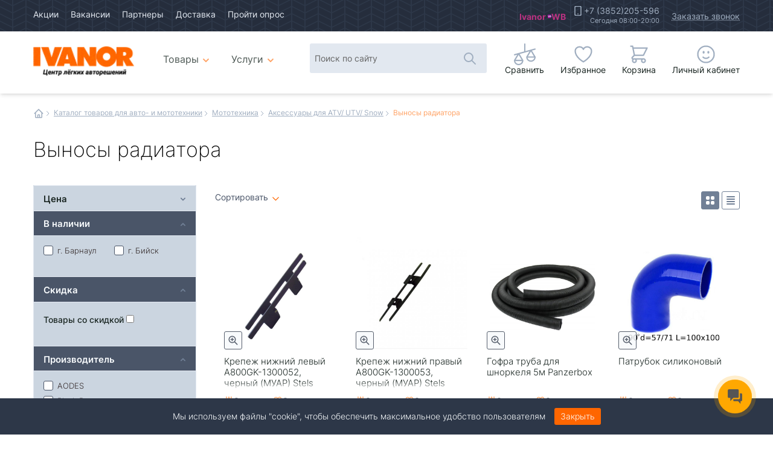

--- FILE ---
content_type: text/html; charset=UTF-8
request_url: https://vb22.ru/katalog/mototehnika/aksessuary-dlya-atv-utv-snow/vynosy-radiatora.html
body_size: 34492
content:
<!doctype html>
<html class="no-js" lang="ru">
<head>
<title>Выносы радиатора — Купить в Барнауле | Аксессуары для ATV/ UTV/ Snow | Интернет-магазин автотоваров Иванор, Барнаул</title>   
<meta name="description" content="Выносы радиатора (Категория Аксессуары для ATV/ UTV/ Snow) от известных брендов. Большой выбор, адекватные цены. Самовывоз, доставка по Барнаулу. По Алтаю и РФ — доставка транспортной компанией. Звоните +7 (3852) 20-55-96"> 
<link rel="canonical" href="https://vb22.ru/katalog/mototehnika/aksessuary-dlya-atv-utv-snow/vynosy-radiatora.html" /> 
<meta charset="utf-8">
<meta http-equiv="x-ua-compatible" content="ie=edge">
<meta name="viewport" content="width=device-width, initial-scale=1.0">
<link rel="preload" href="/css/subset-Inter-Regular.woff2" as="font" type="font/woff2" crossorigin>
<link rel="preload" href="/css/subset-Inter-ExtraLight.woff2" as="font" type="font/woff2" crossorigin>
<link rel="preload" href="/css/subset-Inter-Light.woff2" as="font" type="font/woff2" crossorigin>
<link rel="preload" href="/css/subset-Inter-Bold.woff2" as="font" type="font/woff2" crossorigin>
<link rel="preload" href="/css/subset-Inter-Medium.woff2" as="font" type="font/woff2" crossorigin>
<link rel="preload" href="/css/subset-Inter-SemiBold.woff2" as="font" type="font/woff2" crossorigin>
<link rel= "preconnect" href="https://secure.esputnik.com" />
<link rel= "preconnect" href="https://cdn-ru.bitrix24.ru" />
<link rel= "preconnect" href="https://cdn.jsdelivr.net" />
<link rel="stylesheet" href="/min/?b=css&f=mmenu-light.css,jquery.fancybox.min.css,select2.min.css,slick.css,slick-theme.css,animate.min.css,foundation-datepicker.min.css,jquery.dataTables.min.css,dataTables.foundation.min.css">
<link rel="stylesheet" href="/css/app_tovar.css?1764665059" />
<link rel="icon" href="/favicon.ico" type="image/x-icon" />
<link rel="shortcut icon" href="/favicon.ico" type="image/x-icon" />
<link rel="icon" type="image/png" href="/favicon-16x16.png" sizes="16x16">
<link rel="icon" type="image/png" href="/favicon-24x24.png" sizes="24x24">
<link rel="icon" type="image/png" href="/favicon-32x32.png" sizes="32x32">
<link rel="icon" type="image/png" href="/favicon-48x48.png" sizes="48x48">
<link rel="icon" type="image/png" href="/favicon-96x96.png" sizes="96x96">
<link rel="icon" type="image/png" href="/favicon-128x128.png" sizes="128x128">
<link rel="apple-touch-icon" href="/older-iPhone.png">
<link rel="apple-touch-icon" sizes="180x180" href="/iPhone-6-Plus.png">
<link rel="apple-touch-icon" sizes="152x152" href="/iPad-Retina.png">
<link rel="apple-touch-icon" sizes="167x167" href="/iPad-Pro.png">
<script type="text/javascript">!function(){var t=document.createElement("script");t.type="text/javascript",t.async=!0,t.src='https://vk.com/js/api/openapi.js?169',t.onload=function(){VK.Retargeting.Init("VK-RTRG-1515115-2T9xM"),VK.Retargeting.Hit()},document.head.appendChild(t)}();</script><noscript><img src="https://vk.com/rtrg?p=VK-RTRG-1515115-2T9xM" style="position:fixed; left:-999px;" alt=""/></noscript>
<!-- Top.Mail.Ru counter -->
<script type="text/javascript">
var _tmr = window._tmr || (window._tmr = []);
_tmr.push({id: "3561237", type: "pageView", start: (new Date()).getTime()});
(function (d, w, id) {
  if (d.getElementById(id)) return;
  var ts = d.createElement("script"); ts.type = "text/javascript"; ts.async = true; ts.id = id;
  ts.src = "https://top-fwz1.mail.ru/js/code.js";
  var f = function () {var s = d.getElementsByTagName("script")[0]; s.parentNode.insertBefore(ts, s);};
  if (w.opera == "[object Opera]") { d.addEventListener("DOMContentLoaded", f, false); } else { f(); }
})(document, window, "tmr-code");
</script>
<noscript><div><img src="https://top-fwz1.mail.ru/counter?id=3561237;js=na" style="position:absolute;left:-9999px;" alt="Top.Mail.Ru" /></div></noscript>
<!-- /Top.Mail.Ru counter -->

<!-- Rating@Mail.ru counter dynamic remarketing appendix -->
<script type="text/javascript">
var _tmr = _tmr || [];
_tmr.push({
    type: 'itemView',
    productid: 'VALUE',
    pagetype: 'VALUE',
    list: 'VALUE',
    totalvalue: 'VALUE'
});
</script>
<!-- // Rating@Mail.ru counter dynamic remarketing appendix -->
<meta property="og:title" content="Выносы радиатора" />
<meta property="og:description" content="Выносы радиатора (Категория Аксессуары для ATV/ UTV/ Snow) от известных брендов. Большой выбор, адекватные цены. Самовывоз, доставка по Барнаулу. По Алтаю и РФ — доставка транспортной компанией. Звоните +7 (3852) 20-55-96" />
<meta property="og:image" content="https://vb22.ru/img/covers/368.jpg" />
<meta property="og:image:alt" content="Выносы радиатора" />
<meta property="og:type" content="website" />
<meta property="og:url" content="https://vb22.ru/katalog/mototehnika/aksessuary-dlya-atv-utv-snow/vynosy-radiatora.html" />
<meta property="og:locale" content="ru_RU" />
<meta property="og:site_name" content="Интернет-магазин автотоваров Иванор, Барнаул" />

</head>
<body class="category">
  

<header>
     <div class="content_container">
    <div class="contentarea">
      <nav class="nav_general">
        <ul>
          <li><a href="/akzii.html">Акции</a></li>
          <li><a href="/vacansii.html">Вакансии</a></li>
          <li><a href="/partnery.html">Партнеры</a></li>
          <li><a href="/dostavka.html">Доставка</a></li>
          <li><span class="nofollow" data-link="https://docs.google.com/forms/d/e/1FAIpQLSft5Gq-ph8oz2E7_iXD_XXMYWnHauZqTze8kEDiLr-nV9Lz6A/viewform" target="_blank" rel="nofollow noopener noreferrer">Пройти опрос</span></li>
        </ul>
        <div class="misc">
<ul class="marketPlaces">
            <li><a class="ozon mp" href="https://www.ozon.ru/seller/22ivanor-vb22-254004/?miniapp=seller_254004" data-tooltip tabindex="1" title="Магазин Ivanor на Ozon" data-position="bottom" data-alignment="center" target="_blank" rel="nofollow noopener noreferrer">Ivanor</a></li>
            <li><a class="wb mp" href="https://www.wildberries.ru/seller/4485032" data-tooltip tabindex="1" title="Магазин Ivanor на WB" data-position="bottom" data-alignment="center" target="_blank" rel="nofollow noopener noreferrer">WB</a></li>
          </ul>
          <div class="calls">
            <span class="phone"><a href="tel:+73852205596">+7 (3852)205-596</a><span class="workingHours">Сегодня 08:00-20:00</span></span>
            <button class="order_call" data-open="order_call" onclick="ym(74992303, 'reachGoal', 'open_callback'); return true;">Заказать звонок</button>
          </div>

          <!--<p class="auth">
			  
			  <button class="register" data-open="vxod" aria-controls="order_call" aria-haspopup="true" tabindex="0" data-type="reg">Регистрация</button>			
            	<button class="enter" data-open="vxod" aria-controls="order_call" aria-haspopup="true" tabindex="0">Вход</button>
          
          </p>-->
        </div>

      </nav>
    </div>
  </div>
  <div class="content_container">
    <div class="contentarea">
      <div class="logo">
        <a href="/"><img src="/img/design/vianor-animated-logo-big4.gif" width="200" alt="Интернет-магазин автотоваров Иванор, Барнаул"><span>Авто интернет магазин Иванор</span></a>
      </div>
      <nav class="nav_catalog">		
		   <ul class="nav_main dropdown menu" data-dropdown-menu data-disable-hover="true" data-close-on-click="true" data-click-open="true" ><li><a href="/katalog.html" class="catalog"><span class="details">Авто</span>Товары<span class="details"> каталог</span></a><ul class="menu-container nav_main dropdown menu" data-dropdown-menu data-disable-hover="true" data-close-on-click="true" data-click-open="true"><li><a href="/katalog/akkumulyatory.html" class="batteries">Аккумуляторы</a><div class="megadrop"><ul><li class="masonry-item"><a href="/katalog/akkumulyatory/dlya-avtomobilya.html" >Для автомобиля</a></li><li class="masonry-item"><a href="/katalog/akkumulyatory/dlya-motocikla.html" >Для мотоцикла</a></li><li class="masonry-item"><a href="/katalog/akkumulyatory/klemmy.html" >Клеммы</a></li><li class="masonry-item"><a href="/katalog/akkumulyatory/krepleniya.html" >Крепления</a></li><li class="masonry-item"><a href="/katalog/akkumulyatory/nagruzochnye-vilki.html" >Нагрузочные вилки</a></li><li class="masonry-item"><a href="/katalog/akkumulyatory/zaryadnoe-ustrojstvo.html" >Зарядное устройство</a></li><li class="masonry-item"><a href="/katalog/akkumulyatory/pusko-zaryadnye-ustrojstva.html" >Пуско-Зарядные устройства</a></li><li class="masonry-item"><a href="/katalog/akkumulyatory/areometry1.html" >Ареометры</a></li></ul></div></li><li class="masonry-item"><a href="/katalog/snegouborshhiki.html" class="snowblowers">Снегоуборщики</a></li><li><a href="/katalog/mototehnika.html" class="moto">Мототехника</a><div class="megadrop"><ul><li class="masonry-item"><a href="/katalog/mototehnika/motobuksirovshhiki.html" >Мотобуксировщики</a></li><li class="masonry-item"><a href="/katalog/mototehnika/sani-i-aksessuary-dlya-nih.html" >Сани и аксессуары для них</a></li><li class="masonry-item"><a href="/katalog/mototehnika/zapchasti-i-aksessuary-dlya-motobuksirovshhika.html" >Запчасти и Аксессуары для Мотобуксировщика</a></li><li class="masonry-item"><a href="/katalog/mototehnika/snegohody.html" >Снегоходы</a></li><li><a href="/katalog/mototehnika/aksessuary-dlya-atv-utv-snow.html" >Аксессуары для ATV/ UTV/ Snow</a><ul><li class="masonry-item"><a href="/katalog/mototehnika/aksessuary-dlya-atv-utv-snow/uvelichennye-katki-snegohoda.html" >Увеличенные катки снегохода</a></li><li class="masonry-item"><a href="/katalog/mototehnika/aksessuary-dlya-atv-utv-snow/nakladki-na-lyzhi.html" >Накладки на лыжи</a></li><li class="masonry-item"><a href="/katalog/mototehnika/aksessuary-dlya-atv-utv-snow/mufty-na-rul.html" >Муфты на руль</a></li><li class="masonry-item"><a href="/katalog/mototehnika/aksessuary-dlya-atv-utv-snow/gusenicy.html" >Гусеницы</a></li><li class="masonry-item"><a href="/katalog/mototehnika/aksessuary-dlya-atv-utv-snow/otval-i-ego-komplektuyuschie.html" >Отвал и его комплектующие</a></li><li class="masonry-item"><a href="/katalog/mototehnika/aksessuary-dlya-atv-utv-snow/rasshiriteli-arok.html" >Расширители арок</a></li><li class="masonry-item"><a href="/katalog/mototehnika/aksessuary-dlya-atv-utv-snow/kanistry-i-aksessuary-dlya-nih.html" >Канистры и аксессуары для них</a></li><li class="masonry-item"><a href="/katalog/mototehnika/aksessuary-dlya-atv-utv-snow/bampera.html" >Бампера</a></li><li class="masonry-item"><a href="/katalog/mototehnika/aksessuary-dlya-atv-utv-snow/oborudovanie-dlya-transportirovki-i-stoyanki.html" >Оборудование для транспортировки и стоянки</a></li><li class="masonry-item"><a href="/katalog/mototehnika/aksessuary-dlya-atv-utv-snow/komplektuyuschie.html" >Комплектующие</a></li><li class="masonry-item"><a href="/katalog/mototehnika/aksessuary-dlya-atv-utv-snow/kofry-i-sumki.html" >Кофры и сумки</a></li><li class="masonry-item"><a href="/katalog/mototehnika/aksessuary-dlya-atv-utv-snow/vynosy-radiatora.html" >Выносы радиатора</a></li><li class="masonry-item"><a href="/katalog/mototehnika/aksessuary-dlya-atv-utv-snow/zaschita-dnischa--porogov--rychagov--ruk.html" >Защита днища, порогов, рычагов, рук</a></li><li class="masonry-item"><a href="/katalog/mototehnika/aksessuary-dlya-atv-utv-snow/lebedki-i-aksessuary.html" >Лебедки и аксессуары</a></li><li class="masonry-item"><a href="/katalog/mototehnika/aksessuary-dlya-atv-utv-snow/suvenirnaya-produkciya.html" >Сувенирная продукция</a></li><li class="masonry-item"><a href="/katalog/mototehnika/aksessuary-dlya-atv-utv-snow/nakleyki.html" >Наклейки</a></li><li class="masonry-item"><a href="/katalog/mototehnika/aksessuary-dlya-atv-utv-snow/poliuretan.html" >Полиуретан</a></li><li class="masonry-item"><a href="/katalog/mototehnika/aksessuary-dlya-atv-utv-snow/vetrovye-stekla--optika.html" >Ветровые стекла, оптика</a></li><li class="masonry-item"><a href="/katalog/mototehnika/aksessuary-dlya-atv-utv-snow/rychagi.html" >Рычаги</a></li><li class="masonry-item"><a href="/katalog/mototehnika/aksessuary-dlya-atv-utv-snow/dopolnitelnyy-svet.html" >Дополнительный свет</a></li></ul></li><li><a href="/katalog/mototehnika/zapchasti-dlya-atv-utv-snow.html" >Запчасти для ATV/ UTV/ Snow</a><ul><li class="masonry-item"><a href="/katalog/mototehnika/zapchasti-dlya-atv-utv-snow/tormoznye-kolodki.html" >Тормозные колодки</a></li><li class="masonry-item"><a href="/katalog/mototehnika/zapchasti-dlya-atv-utv-snow/dublikat.html" >Дубликат</a></li><li class="masonry-item"><a href="/katalog/mototehnika/zapchasti-dlya-atv-utv-snow/original-polaris.html" >Оригинал Polaris</a></li><li class="masonry-item"><a href="/katalog/mototehnika/zapchasti-dlya-atv-utv-snow/original-stels.html" >Оригинал Stels</a></li><li class="masonry-item"><a href="/katalog/mototehnika/zapchasti-dlya-atv-utv-snow/remni-variatora.html" >Ремни вариатора</a></li><li class="masonry-item"><a href="/katalog/mototehnika/zapchasti-dlya-atv-utv-snow/filtra.html" >Фильтра</a></li><li class="masonry-item"><a href="/katalog/mototehnika/zapchasti-dlya-atv-utv-snow/original-cf-moto.html" >Оригинал CF-Moto</a></li><li class="masonry-item"><a href="/katalog/mototehnika/zapchasti-dlya-atv-utv-snow/original-aodes.html" >Оригинал Aodes</a></li><li class="masonry-item"><a href="/katalog/mototehnika/zapchasti-dlya-atv-utv-snow/original-tgb.html" >Оригинал TGB</a></li></ul></li><li class="masonry-item"><a href="/katalog/mototehnika/kvadrocikly-i-motovezdehody.html" >Квадроциклы </a></li><li><a href="/katalog/mototehnika/zapchasti-i-aksessuary-dlya-detskih-kvadrociklov-i-motociklov.html" >Запчасти и Аксессуары для квадроциклов и мотоциклов</a><ul><li class="masonry-item"><a href="/katalog/mototehnika/zapchasti-i-aksessuary-dlya-detskih-kvadrociklov-i-motociklov/aksessuary1.html" >Аксессуары</a></li><li class="masonry-item"><a href="/katalog/mototehnika/zapchasti-i-aksessuary-dlya-detskih-kvadrociklov-i-motociklov/detali-dvigatelya1.html" >Детали двигателя</a></li><li class="masonry-item"><a href="/katalog/mototehnika/zapchasti-i-aksessuary-dlya-detskih-kvadrociklov-i-motociklov/bolty-shpilki-gajki.html" >Болты,шпильки,гайки</a></li><li class="masonry-item"><a href="/katalog/mototehnika/zapchasti-i-aksessuary-dlya-detskih-kvadrociklov-i-motociklov/zvezdy-cepi1.html" >Звезды,цепи</a></li><li class="masonry-item"><a href="/katalog/mototehnika/zapchasti-i-aksessuary-dlya-detskih-kvadrociklov-i-motociklov/klyuchi1.html" >Ключи</a></li><li class="masonry-item"><a href="/katalog/mototehnika/zapchasti-i-aksessuary-dlya-detskih-kvadrociklov-i-motociklov/kpp.html" >КПП</a></li><li class="masonry-item"><a href="/katalog/mototehnika/zapchasti-i-aksessuary-dlya-detskih-kvadrociklov-i-motociklov/kuzovnye-detali1.html" >Кузовные детали</a></li><li class="masonry-item"><a href="/katalog/mototehnika/zapchasti-i-aksessuary-dlya-detskih-kvadrociklov-i-motociklov/podstavki-pod-motocikly.html" >Подставки под мотоциклы</a></li><li class="masonry-item"><a href="/katalog/mototehnika/zapchasti-i-aksessuary-dlya-detskih-kvadrociklov-i-motociklov/rashodniki.html" >Расходники</a></li><li class="masonry-item"><a href="/katalog/mototehnika/zapchasti-i-aksessuary-dlya-detskih-kvadrociklov-i-motociklov/toplivnaya-sistema1.html" >Топливная система</a></li><li class="masonry-item"><a href="/katalog/mototehnika/zapchasti-i-aksessuary-dlya-detskih-kvadrociklov-i-motociklov/tormoznaya-sistema.html" >Тормозная система</a></li><li class="masonry-item"><a href="/katalog/mototehnika/zapchasti-i-aksessuary-dlya-detskih-kvadrociklov-i-motociklov/trosa1.html" >Троса</a></li><li class="masonry-item"><a href="/katalog/mototehnika/zapchasti-i-aksessuary-dlya-detskih-kvadrociklov-i-motociklov/filtra2.html" >Фильтра</a></li><li class="masonry-item"><a href="/katalog/mototehnika/zapchasti-i-aksessuary-dlya-detskih-kvadrociklov-i-motociklov/hodovaya.html" >Ходовая</a></li><li class="masonry-item"><a href="/katalog/mototehnika/zapchasti-i-aksessuary-dlya-detskih-kvadrociklov-i-motociklov/cepi-protivoskolzheniya1.html" >Цепи противоскольжения</a></li><li class="masonry-item"><a href="/katalog/mototehnika/zapchasti-i-aksessuary-dlya-detskih-kvadrociklov-i-motociklov/elektrika2.html" >Электрика</a></li></ul></li><li class="masonry-item"><a href="/katalog/mototehnika/motocikly.html" >Мотоциклы</a></li><li class="masonry-item"><a href="/katalog/mototehnika/detskie-kvadrocikly.html" >Детские квадроциклы</a></li><li><a href="/katalog/mototehnika/shiny-i-diski-dlya-atv-utv-snow.html" >Шины и диски для мототехники</a><ul><li class="masonry-item"><a href="https://vb22.ru/katalog/shiny/dlya-kvadrocikla.html" >Шины для  ATV/UTV</a></li><li class="masonry-item"><a href="https://vb22.ru/katalog/diski/dlya-kvadrocikla.html" >Диски для  ATV/UTV</a></li><li class="masonry-item"><a href="https://vb22.ru/katalog/shiny/motoshiny.html" >Шины для мотоциклов</a></li><li class="masonry-item"><a href="https://vb22.ru/katalog/diski/diski-dlya-motociklov1.html" >Диски для мотоциклов</a></li></ul></li><li class="masonry-item"><a href="/katalog/mototehnika/masla-dlya-atv-utv-snow.html" >Масла для ATV/ UTV/ Snow</a></li><li><a href="/katalog/mototehnika/zapchasti-dlya-racer1.html" >Запчасти для мотоциклов</a><ul><li class="masonry-item"><a href="/katalog/mototehnika/zapchasti-dlya-racer1/elektrika1.html" >Электрика</a></li></ul></li><li class="masonry-item"><a href="/katalog/mototehnika/vezdehody.html" >Конструктор вездеходов</a></li><li class="masonry-item"><a href="/katalog/mototehnika/vezdehody-perelomki.html" >Вездеходы- переломки</a></li></ul></div></li><li><a href="/katalog/ekipirovka.html" class="overalls">Экипировка</a><div class="megadrop"><ul><li class="masonry-item"><a href="/katalog/ekipirovka/lavinnoe-snaryazhenie.html" >Лавинное снаряжение</a></li><li class="masonry-item"><a href="/katalog/ekipirovka/ryukzaki-sumki.html" >Рюкзаки/сумки</a></li><li class="masonry-item"><a href="/katalog/ekipirovka/termosy.html" >Термосы</a></li><li class="masonry-item"><a href="/katalog/ekipirovka/shlemy-i-aksessuary.html" >Шлемы и аксессуары</a></li><li class="masonry-item"><a href="/katalog/ekipirovka/ochki-i-aksessuary.html" >Очки и Аксессуары</a></li><li class="masonry-item"><a href="/katalog/ekipirovka/kombinezony.html" >Комбинезоны</a></li><li class="masonry-item"><a href="/katalog/ekipirovka/plaschi.html" >Плащи</a></li><li class="masonry-item"><a href="/katalog/ekipirovka/kurtki-zimnie.html" >Куртки Зимние</a></li><li class="masonry-item"><a href="/katalog/ekipirovka/polukombinezony-shtany.html" >Полукомбинезоны/Штаны</a></li><li class="masonry-item"><a href="/katalog/ekipirovka/termoodezhda.html" >Термоодежда</a></li><li class="masonry-item"><a href="/katalog/ekipirovka/perchatki.html" >Перчатки</a></li><li class="masonry-item"><a href="/katalog/ekipirovka/obuv.html" >Обувь</a></li><li class="masonry-item"><a href="/katalog/ekipirovka/noski.html" >Носки</a></li><li class="masonry-item"><a href="/katalog/ekipirovka/golovnye-ubory.html" >Головные уборы</a></li><li class="masonry-item"><a href="/katalog/ekipirovka/zaschita.html" >Защита</a></li><li class="masonry-item"><a href="/katalog/ekipirovka/dzhersi.html" >Джерси</a></li><li class="masonry-item"><a href="/katalog/ekipirovka/kurtki-letnie.html" >Куртки Летние</a></li><li class="masonry-item"><a href="/katalog/ekipirovka/veydersy.html" >Вейдерсы</a></li><li class="masonry-item"><a href="/katalog/ekipirovka/povsednevnaya-odezhda.html" >Повседневная Одежда</a></li></ul></div></li><li><a href="/katalog/avtoaksessuary.html" class="accessories">Автоаксессуары</a><div class="megadrop"><ul><li class="masonry-item"><a href="/katalog/avtoaksessuary/utepliteli-dvigatelya.html" >Утеплители двигателя</a></li><li class="masonry-item"><a href="/katalog/avtoaksessuary/domkraty.html" >Домкраты</a></li><li class="masonry-item"><a href="/katalog/avtoaksessuary/kompressory.html" >Компрессоры</a></li><li class="masonry-item"><a href="/katalog/avtoaksessuary/remkomplekty-shin.html" >Ремкомплекты шин</a></li><li><a href="/katalog/avtoaksessuary/obogrev.html" >Обогрев</a><ul><li class="masonry-item"><a href="/katalog/avtoaksessuary/obogrev/utepliteli-radiatora.html" >Утеплители радиатора</a></li><li class="masonry-item"><a href="/katalog/avtoaksessuary/obogrev/podogrev-sideniy.html" >Подогрев сидений</a></li><li class="masonry-item"><a href="/katalog/avtoaksessuary/obogrev/podogrevateli-tosola.html" >Подогреватели тосола</a></li></ul></li><li><a href="/katalog/avtoaksessuary/dvorniki.html" >Дворники</a><ul><li class="masonry-item"><a href="/katalog/avtoaksessuary/dvorniki/zimnie-dvorniki.html" >Зимние дворники</a></li><li class="masonry-item"><a href="/katalog/avtoaksessuary/dvorniki/dvorniki-zadnie.html" >Задние дворники</a></li><li><a href="/katalog/avtoaksessuary/dvorniki/letnie-dvorniki1.html" >Летние дворники</a><ul class="nav_main dropdown menu" data-dropdown-menu data-disable-hover="true" data-close-on-click="true" data-click-open="true" ><li class="masonry-item"><a href="/katalog/avtoaksessuary/dvorniki/letnie-dvorniki1/letnie-dvorniki.html" >Каркасные летние</a></li><li class="masonry-item"><a href="/katalog/avtoaksessuary/dvorniki/letnie-dvorniki1/beskarkasnye-dvorniki.html" >Бескаркасные дворники</a></li><li class="masonry-item"><a href="/katalog/avtoaksessuary/dvorniki/letnie-dvorniki1/gibridnye.html" >Гибридные</a></li></ul></li></ul></li><li class="masonry-item"><a href="/katalog/avtoaksessuary/schetki-dlya-snega--skrebki.html" >Щетки для снега - Скребки</a></li><li class="masonry-item"><a href="/katalog/avtoaksessuary/provoda-prikurivaniya.html" >Провода прикуривания</a></li><li class="masonry-item"><a href="/katalog/avtoaksessuary/nabory.html" >Наборы</a></li><li><a href="/katalog/avtoaksessuary/avtomobilnye-holodilniki.html" >Автомобильные холодильники</a><ul><li class="masonry-item"><a href="/katalog/avtoaksessuary/avtomobilnye-holodilniki/holodilniki.html" >Холодильники</a></li><li class="masonry-item"><a href="/katalog/avtoaksessuary/avtomobilnye-holodilniki/akkumulyatory-holoda.html" >Аккумуляторы холода</a></li><li class="masonry-item"><a href="/katalog/avtoaksessuary/avtomobilnye-holodilniki/termosumka-sumkaholodilnik.html" >Термосумка/Сумкахолодильник</a></li></ul></li><li class="masonry-item"><a href="/katalog/avtoaksessuary/nabory-po-uhodu-kuzovsalon.html" >Автокосметика для кузова и салона</a></li><li class="masonry-item"><a href="/katalog/avtoaksessuary/moyushhie-apparaty.html" >Автомойки</a></li><li><a href="/katalog/avtoaksessuary/instrumenty.html" >Инструменты</a><ul><li class="masonry-item"><a href="/katalog/avtoaksessuary/instrumenty/nabory-instrumentov.html" >Наборы инструментов</a></li><li class="masonry-item"><a href="/katalog/avtoaksessuary/instrumenty/vorotki.html" >Воротки</a></li><li class="masonry-item"><a href="/katalog/avtoaksessuary/instrumenty/montazhki--montirovki.html" >Монтажки - монтировки</a></li><li class="masonry-item"><a href="/katalog/avtoaksessuary/instrumenty/krugi-otreznye-shlifovalnye-polirovalnye.html" >Круги отрезные, шлифовальные, полировальные</a></li><li class="masonry-item"><a href="/katalog/avtoaksessuary/instrumenty/gaykorez.html" >Гайкорез</a></li><li class="masonry-item"><a href="/katalog/avtoaksessuary/instrumenty/golovki.html" >Головки</a></li><li class="masonry-item"><a href="/katalog/avtoaksessuary/instrumenty/zahvaty.html" >Захваты</a></li><li class="masonry-item"><a href="/katalog/avtoaksessuary/instrumenty/zerkala-teleskopicheskie.html" >Зеркала телескопические</a></li><li class="masonry-item"><a href="/katalog/avtoaksessuary/instrumenty/zubila.html" >Зубила</a></li><li class="masonry-item"><a href="/katalog/avtoaksessuary/instrumenty/izmeriteli-razlichnye.html" >Измерители различные</a></li><li class="masonry-item"><a href="/katalog/avtoaksessuary/instrumenty/perehodniki-sharniry-kardanchiki.html" >Переходники, шарниры, карданчики</a></li><li class="masonry-item"><a href="/katalog/avtoaksessuary/instrumenty/kleevye-pistolety.html" >Клеевые пистолеты</a></li><li class="masonry-item"><a href="/katalog/avtoaksessuary/instrumenty/klyuchi.html" >Ключи</a></li><li class="masonry-item"><a href="/katalog/avtoaksessuary/instrumenty/kompressometry.html" >Компрессометры</a></li><li class="masonry-item"><a href="/katalog/avtoaksessuary/instrumenty/lampy-payalnye.html" >Лампы паяльные</a></li><li class="masonry-item"><a href="/katalog/avtoaksessuary/instrumenty/metchiki.html" >Метчики</a></li><li class="masonry-item"><a href="/katalog/avtoaksessuary/instrumenty/molotki-kiyanki-napilniki.html" >Молотки, киянки, напильники</a></li><li class="masonry-item"><a href="/katalog/avtoaksessuary/instrumenty/nozhovki-po-metallu.html" >Ножовки по металлу</a></li><li class="masonry-item"><a href="/katalog/avtoaksessuary/instrumenty/opravki-dlya-porshnevyh-kolec.html" >Оправки для поршневых колец</a></li><li class="masonry-item"><a href="/katalog/avtoaksessuary/instrumenty/otvertki.html" >Отвертки</a></li><li class="masonry-item"><a href="/katalog/avtoaksessuary/instrumenty/passatizhi-bokorezy-kusachki-nozhnicy.html" >Пассатижи, бокорезы, кусачки, ножницы</a></li><li class="masonry-item"><a href="/katalog/avtoaksessuary/instrumenty/pistolety-dlya-nakachivaniya.html" >Пистолеты для накачивания</a></li><li class="masonry-item"><a href="/katalog/avtoaksessuary/instrumenty/pistolety-dlya-produvki.html" >Пистолеты для продувки</a></li><li class="masonry-item"><a href="/katalog/avtoaksessuary/instrumenty/plashki.html" >Плашки</a></li><li class="masonry-item"><a href="/katalog/avtoaksessuary/instrumenty/rassuharivateli.html" >Рассухариватели</a></li><li class="masonry-item"><a href="/katalog/avtoaksessuary/instrumenty/ruletki.html" >Рулетки</a></li><li class="masonry-item"><a href="/katalog/avtoaksessuary/instrumenty/sverla.html" >Сверла</a></li><li class="masonry-item"><a href="/katalog/avtoaksessuary/instrumenty/stetoskop.html" >Стетоскоп</a></li><li class="masonry-item"><a href="/katalog/avtoaksessuary/instrumenty/semniki.html" >Съемники</a></li><li class="masonry-item"><a href="/katalog/avtoaksessuary/instrumenty/udlinniteli.html" >Удлиннители</a></li><li class="masonry-item"><a href="/katalog/avtoaksessuary/instrumenty/shlangi.html" >Шланги</a></li><li class="masonry-item"><a href="/katalog/avtoaksessuary/instrumenty/shpricy.html" >Шприцы</a></li><li class="masonry-item"><a href="/katalog/avtoaksessuary/instrumenty/shhupy-dlya-izmereniya-zazorov.html" >Щупы для измерения зазоров</a></li><li class="masonry-item"><a href="/katalog/avtoaksessuary/instrumenty/gajkoverty.html" >Гайковерты</a></li></ul></li><li><a href="/katalog/avtoaksessuary/kovrychehlytentyopletki.html" >Ковры/ Чехлы/ Тенты/ Оплетки</a><ul><li class="masonry-item"><a href="/katalog/avtoaksessuary/kovrychehlytentyopletki/chehly.html" >Чехлы на сидения</a></li><li class="masonry-item"><a href="/katalog/avtoaksessuary/kovrychehlytentyopletki/kovrik-bagazhnika.html" >Коврик багажника</a></li><li class="masonry-item"><a href="/katalog/avtoaksessuary/kovrychehlytentyopletki/vlagovpityvayuschie.html" >Влаговпитывающие</a></li><li class="masonry-item"><a href="/katalog/avtoaksessuary/kovrychehlytentyopletki/kovrik-salona.html" >Коврик салона</a></li><li class="masonry-item"><a href="/katalog/avtoaksessuary/kovrychehlytentyopletki/tenty.html" >Тенты</a></li><li class="masonry-item"><a href="/katalog/avtoaksessuary/kovrychehlytentyopletki/opletki.html" >Оплетки</a></li><li class="masonry-item"><a href="/katalog/avtoaksessuary/kovrychehlytentyopletki/chehly-dlya-zapasnyh-koles.html" >Чехлы для запасных колес</a></li><li class="masonry-item"><a href="/katalog/avtoaksessuary/kovrychehlytentyopletki/chehly-na-podgolovnik.html" >Чехлы на подголовник</a></li></ul></li><li class="masonry-item"><a href="/katalog/avtoaksessuary/sumki--organayzery.html" >Сумки - Органайзеры</a></li><li class="masonry-item"><a href="/katalog/avtoaksessuary/videoregistratory.html" >Видеорегистраторы</a></li><li class="masonry-item"><a href="/katalog/avtoaksessuary/ramki-nomera-kreplenie.html" >Рамки номера - Крепление</a></li><li><a href="/katalog/avtoaksessuary/lebedkistyazhkiskoby.html" >Лебедки/ Стяжки/ Скобы</a><ul><li class="masonry-item"><a href="/katalog/avtoaksessuary/lebedkistyazhkiskoby/stropy.html" >Стропы</a></li><li class="masonry-item"><a href="/katalog/avtoaksessuary/lebedkistyazhkiskoby/skoby.html" >Скобы</a></li><li class="masonry-item"><a href="/katalog/avtoaksessuary/lebedkistyazhkiskoby/styazhki.html" >Стяжки</a></li><li class="masonry-item"><a href="/katalog/avtoaksessuary/lebedkistyazhkiskoby/lebedki.html" >Лебедки</a></li><li class="masonry-item"><a href="/katalog/avtoaksessuary/lebedkistyazhkiskoby/styazhki-gruza-elastichnye.html" >Стяжки груза эластичные</a></li></ul></li><li class="masonry-item"><a href="/katalog/avtoaksessuary/kanistry.html" >Канистры</a></li><li class="masonry-item"><a href="/katalog/avtoaksessuary/znaki.html" >Знаки</a></li><li class="masonry-item"><a href="/katalog/avtoaksessuary/mufty-shtucery.html" >Муфты, штуцеры</a></li><li class="masonry-item"><a href="/katalog/avtoaksessuary/aptechki.html" >Аптечки</a></li><li class="masonry-item"><a href="/katalog/avtoaksessuary/ognetushiteli.html" >Огнетушители</a></li><li class="masonry-item"><a href="/katalog/avtoaksessuary/manometry.html" >Манометры</a></li><li class="masonry-item"><a href="/katalog/avtoaksessuary/batareyki.html" >Батарейки</a></li><li class="masonry-item"><a href="/katalog/avtoaksessuary/voronki.html" >Воронки</a></li><li class="masonry-item"><a href="/katalog/avtoaksessuary/gazovye-balony.html" >Газовые балоны</a></li><li class="masonry-item"><a href="/katalog/avtoaksessuary/gazovye-gorelki.html" >Газовые горелки</a></li><li class="masonry-item"><a href="/katalog/avtoaksessuary/fonari--perenosnye-lampy.html" >Фонари - Переносные лампы</a></li><li class="masonry-item"><a href="/katalog/avtoaksessuary/oblozhki-dlya-dokumentov.html" >Обложки для документов</a></li><li class="masonry-item"><a href="/katalog/avtoaksessuary/kovrik-dlya-paneli.html" >Коврик для панели</a></li><li class="masonry-item"><a href="/katalog/avtoaksessuary/brelki-podveski.html" >Брелки, подвески</a></li><li class="masonry-item"><a href="/katalog/avtoaksessuary/perchatki.html" >Перчатки</a></li><li class="masonry-item"><a href="/katalog/avtoaksessuary/opryskivatel.html" >Опрыскиватель</a></li><li class="masonry-item"><a href="/katalog/avtoaksessuary/areometry.html" >Ариометры</a></li><li class="masonry-item"><a href="/katalog/avtoaksessuary/markery.html" >Маркеры</a></li><li class="masonry-item"><a href="/katalog/avtoaksessuary/homuty.html" >Хомуты</a></li><li class="masonry-item"><a href="/katalog/avtoaksessuary/zaglushki-remnya.html" >Заглушки ремня</a></li><li><a href="/katalog/avtoaksessuary/avtozvuk.html" >Автозвук</a><ul><li class="masonry-item"><a href="/katalog/avtoaksessuary/avtozvuk/shumoizolyaciya.html" >Шумоизоляция</a></li><li class="masonry-item"><a href="/katalog/avtoaksessuary/avtozvuk/fm-modulyatory.html" >FM- модуляторы</a></li><li class="masonry-item"><a href="/katalog/avtoaksessuary/avtozvuk/magnitoly.html" >Магнитолы</a></li><li class="masonry-item"><a href="/katalog/avtoaksessuary/avtozvuk/akustika.html" >Акустические системы</a></li><li class="masonry-item"><a href="/katalog/avtoaksessuary/avtozvuk/provoda.html" >Провода</a></li><li class="masonry-item"><a href="/katalog/avtoaksessuary/avtozvuk/sabvufer.html" >Сабвуфер</a></li><li class="masonry-item"><a href="/katalog/avtoaksessuary/avtozvuk/usilitel.html" >Усилитель</a></li><li class="masonry-item"><a href="/katalog/avtoaksessuary/avtozvuk/predohraniteli.html" >Предохранители</a></li><li class="masonry-item"><a href="/katalog/avtoaksessuary/avtozvuk/konektory.html" >Конекторы</a></li><li class="masonry-item"><a href="/katalog/avtoaksessuary/avtozvuk/penal-1din.html" >Пенал 1din</a></li><li class="masonry-item"><a href="/katalog/avtoaksessuary/avtozvuk/planki-dlya-magnitoly.html" >Планки для магнитолы</a></li><li class="masonry-item"><a href="/katalog/avtoaksessuary/avtozvuk/prostavochnye-kolca.html" >Проставочные кольца</a></li><li class="masonry-item"><a href="/katalog/avtoaksessuary/avtozvuk/knopki-na-rul.html" >Кнопки на руль</a></li><li class="masonry-item"><a href="/katalog/avtoaksessuary/avtozvuk/linejnye-preobrazovateli.html" >Линейные преобразователи</a></li><li class="masonry-item"><a href="/katalog/avtoaksessuary/avtozvuk/razvetviteli-rca.html" >Разветвители RCA</a></li><li class="masonry-item"><a href="/katalog/avtoaksessuary/avtozvuk/razemy.html" >Разъемы</a></li><li class="masonry-item"><a href="/katalog/avtoaksessuary/avtozvuk/ramki-dlya-magnitol.html" >Рамки для магнитол</a></li></ul></li><li><a href="/katalog/avtoaksessuary/vneshnij-tyuning.html" >Внешний тюнинг</a><ul><li class="masonry-item"><a href="/katalog/avtoaksessuary/vneshnij-tyuning/deflektor-dverey.html" >Дефлектор дверей</a></li><li class="masonry-item"><a href="/katalog/avtoaksessuary/vneshnij-tyuning/deflektor-kapota.html" >Дефлектор капота</a></li><li class="masonry-item"><a href="/katalog/avtoaksessuary/vneshnij-tyuning/antenny-avtomobilnye.html" >Антенны автомобильные</a></li><li class="masonry-item"><a href="/katalog/avtoaksessuary/vneshnij-tyuning/bryzgoviki.html" >Брызговики</a></li><li class="masonry-item"><a href="/katalog/avtoaksessuary/vneshnij-tyuning/setka-listovaya.html" >Сетка листовая</a></li><li class="masonry-item"><a href="/katalog/avtoaksessuary/vneshnij-tyuning/moldingi.html" >Молдинги</a></li><li class="masonry-item"><a href="/katalog/avtoaksessuary/vneshnij-tyuning/plenka-tonirovochnaya.html" >Пленка тонировочная</a></li><li class="masonry-item"><a href="/katalog/avtoaksessuary/vneshnij-tyuning/resnichki-far.html" >Реснички фар</a></li><li class="masonry-item"><a href="/katalog/avtoaksessuary/vneshnij-tyuning/spoylery.html" >Спойлеры</a></li><li class="masonry-item"><a href="/katalog/avtoaksessuary/vneshnij-tyuning/bolty-krepleniya.html" >Болты крепления</a></li><li class="masonry-item"><a href="/katalog/avtoaksessuary/vneshnij-tyuning/nakleyki.html" >Наклейки</a></li><li class="masonry-item"><a href="/katalog/avtoaksessuary/vneshnij-tyuning/zerkala-naruzhnie.html" >Зеркала наружние</a></li><li class="masonry-item"><a href="/katalog/avtoaksessuary/vneshnij-tyuning/shildiki-emblemy.html" >Шильдики /Эмблемы</a></li><li class="masonry-item"><a href="/katalog/avtoaksessuary/vneshnij-tyuning/nasadki-na-glushitel.html" >Насадки на глушитель</a></li><li class="masonry-item"><a href="/katalog/avtoaksessuary/vneshnij-tyuning/zaschita-far.html" >Защита фар</a></li></ul></li><li><a href="/katalog/avtoaksessuary/vnutrisalonnye-aksessuary.html" >Внутрисалонные аксессуары</a><ul><li class="masonry-item"><a href="/katalog/avtoaksessuary/vnutrisalonnye-aksessuary/avtomobilnye-podushki.html" >Автомобильные подушки</a></li><li class="masonry-item"><a href="/katalog/avtoaksessuary/vnutrisalonnye-aksessuary/shtorki-solncezaschitnye.html" >Шторки солнцезащитные</a></li><li class="masonry-item"><a href="/katalog/avtoaksessuary/vnutrisalonnye-aksessuary/podlokotniki.html" >Подлокотники</a></li><li class="masonry-item"><a href="/katalog/avtoaksessuary/vnutrisalonnye-aksessuary/zaschita-spinki.html" >Защита спинки</a></li><li class="masonry-item"><a href="/katalog/avtoaksessuary/vnutrisalonnye-aksessuary/ventilyatory.html" >Вентиляторы</a></li><li class="masonry-item"><a href="/katalog/avtoaksessuary/vnutrisalonnye-aksessuary/zerkala-vnutrisalonnye.html" >Зеркала внутрисалонные</a></li></ul></li><li class="masonry-item"><a href="/katalog/avtoaksessuary/lopaty.html" >Лопаты</a></li><li class="masonry-item"><a href="/katalog/avtoaksessuary/zhilety.html" >Жилеты</a></li><li class="masonry-item"><a href="/katalog/avtoaksessuary/derzhateli-telefona.html" >Держатели телефона</a></li><li class="masonry-item"><a href="/katalog/avtoaksessuary/kamery.html" >Камеры заднего вида</a></li><li class="masonry-item"><a href="/katalog/avtoaksessuary/upory-protivootkatnye.html" >Упоры противооткатные</a></li><li class="masonry-item"><a href="/katalog/avtoaksessuary/kollekcionnye-mashinki.html" >Коллекционные машинки</a></li><li class="masonry-item"><a href="/katalog/avtoaksessuary/zvukovye-signaly.html" >Звуковые сигналы</a></li><li class="masonry-item"><a href="/katalog/avtoaksessuary/karta-pamyati.html" >Карта памяти</a></li><li class="masonry-item"><a href="/katalog/avtoaksessuary/zaryadnoe-dlya-telefona.html" >AUX и зарядки для телефона</a></li><li class="masonry-item"><a href="/katalog/avtoaksessuary/izolenta-skotch-lenta.html" >Изолента</a></li><li class="masonry-item"><a href="/katalog/avtoaksessuary/perehodnik-prikurivatelya-razvetviteli.html" >Переходник прикуривателя, разветвители</a></li><li><a href="/katalog/avtoaksessuary/avtoelektronnika.html" >Автоэлектроника</a><ul><li class="masonry-item"><a href="/katalog/avtoaksessuary/avtoelektronnika/razemy.html" >Разъемы</a></li><li class="masonry-item"><a href="/katalog/avtoaksessuary/avtoelektronnika/elektroizmeritelnye-pribory.html" >Электроизмерительные приборы</a></li><li class="masonry-item"><a href="/katalog/avtoaksessuary/avtoelektronnika/zazhimy.html" >Зажимы</a></li><li class="masonry-item"><a href="/katalog/avtoaksessuary/avtoelektronnika/vtulka.html" >Втулка</a></li><li class="masonry-item"><a href="/katalog/avtoaksessuary/avtoelektronnika/provod-montazhnyy.html" >Провод монтажный</a></li><li class="masonry-item"><a href="/katalog/avtoaksessuary/avtoelektronnika/vyklyuchatel-knopki.html" >Выключатель (Кнопки)</a></li><li class="masonry-item"><a href="/katalog/avtoaksessuary/avtoelektronnika/fen-stroitelnyy.html" >Фен строительный</a></li><li class="masonry-item"><a href="/katalog/avtoaksessuary/avtoelektronnika/derzhatel-predohranitelya.html" >Держатель предохранителя</a></li><li class="masonry-item"><a href="/katalog/avtoaksessuary/avtoelektronnika/preobrazovateli-napryazheniya.html" >Преобразователи напряжения</a></li><li class="masonry-item"><a href="/katalog/avtoaksessuary/avtoelektronnika/oborudovanie-dlya-diagnostiki.html" >Оборудование для диагностики</a></li><li class="masonry-item"><a href="/katalog/avtoaksessuary/avtoelektronnika/predohraniteli.html" >Предохранители</a></li><li class="masonry-item"><a href="/katalog/avtoaksessuary/avtoelektronnika/rele.html" >Реле</a></li></ul></li><li class="masonry-item"><a href="/katalog/avtoaksessuary/vlazhnye-salfetki.html" >Cалфетки, тряпки, губки</a></li><li class="masonry-item"><a href="/katalog/avtoaksessuary/pylesosy.html" >Пылесосы</a></li><li class="masonry-item"><a href="/katalog/avtoaksessuary/shhetki.html" >Щетки для уборки и мойки</a></li><li class="masonry-item"><a href="/katalog/avtoaksessuary/detskie-avtokreslaadaptery-remnej.html" >Детские автокресла/Адаптеры ремней</a></li><li><a href="/katalog/avtoaksessuary/avtoemaligruntantigravij.html" >Автоэмали/ Грунт/ Антигравий</a><ul><li class="masonry-item"><a href="/katalog/avtoaksessuary/avtoemaligruntantigravij/avtoemali.html" >Автоэмали</a></li><li class="masonry-item"><a href="/katalog/avtoaksessuary/avtoemaligruntantigravij/grunt-zhidkiy-vinil.html" >Грунт, жидкий винил </a></li><li class="masonry-item"><a href="/katalog/avtoaksessuary/avtoemaligruntantigravij/antigraviy.html" >Антигравий</a></li><li class="masonry-item"><a href="/katalog/avtoaksessuary/avtoemaligruntantigravij/smyvka-rastvoritel.html" >Смывка, растворитель</a></li><li class="masonry-item"><a href="/katalog/avtoaksessuary/avtoemaligruntantigravij/laki.html" >Лаки</a></li><li class="masonry-item"><a href="/katalog/avtoaksessuary/avtoemaligruntantigravij/korrektory.html" >Корректоры</a></li><li class="masonry-item"><a href="/katalog/avtoaksessuary/avtoemaligruntantigravij/rashodnye-malyarnye-materialy.html" >Расходные малярные материалы</a></li></ul></li><li><a href="/katalog/avtoaksessuary/avtosvet.html" >Автосвет</a><ul><li class="masonry-item"><a href="/katalog/avtoaksessuary/avtosvet/osnovnoy-svet.html" >Основной свет</a></li><li class="masonry-item"><a href="/katalog/avtoaksessuary/avtosvet/patrony--razemy--adaptery.html" >Патроны - Разъемы - Адаптеры</a></li><li class="masonry-item"><a href="/katalog/avtoaksessuary/avtosvet/lampy-dop-osvescheniya.html" >Лампы доп освещения</a></li><li class="masonry-item"><a href="/katalog/avtoaksessuary/avtosvet/blok-rozzhiga.html" >Блок розжига</a></li><li class="masonry-item"><a href="/katalog/avtoaksessuary/avtosvet/klemmy-kabel-fiksatory-kabelya.html" >Клеммы - Кабель - Фиксаторы кабеля</a></li></ul></li><li class="masonry-item"><a href="/katalog/avtoaksessuary/aromatizatory.html" >Ароматизаторы</a></li><li class="masonry-item"><a href="/katalog/avtoaksessuary/zashhita-dvigatelya.html" >Защита двигателя</a></li><li><a href="/katalog/avtoaksessuary/nasosy-gsm.html" >Насосы ГСМ</a><ul><li class="masonry-item"><a href="/katalog/avtoaksessuary/nasosy-gsm/nasosy-dlya-topliva.html" >Насосы для топлива</a></li><li class="masonry-item"><a href="/katalog/avtoaksessuary/nasosy-gsm/nasosy-dlya-masel.html" >Насосы для масел</a></li></ul></li><li><a href="/katalog/avtoaksessuary/malyarnye-materialy.html" >Малярные материалы</a><ul><li class="masonry-item"><a href="/katalog/avtoaksessuary/malyarnye-materialy/diski1.html" >Диски</a></li><li class="masonry-item"><a href="/katalog/avtoaksessuary/malyarnye-materialy/nazhdachnaya-bumaga.html" >Наждачная бумага</a></li><li class="masonry-item"><a href="/katalog/avtoaksessuary/malyarnye-materialy/shpatlevka.html" >Шпатлевка</a></li><li class="masonry-item"><a href="/katalog/avtoaksessuary/malyarnye-materialy/shhetki-metalicheskie.html" >Щетки металические</a></li></ul></li></ul></div></li><li><a href="/katalog/signalizaciya.html" class="signaling">Сигнализация</a><div class="megadrop"><ul><li class="masonry-item"><a href="/katalog/signalizaciya/signalizaciya.html" >Сигнализация</a></li><li class="masonry-item"><a href="/katalog/signalizaciya/chehly-dlya-brelkov.html" >Чехлы для брелков</a></li><li class="masonry-item"><a href="/katalog/signalizaciya/dop-moduli.html" >Доп модули</a></li><li class="masonry-item"><a href="/katalog/signalizaciya/brelki.html" >Брелки</a></li><li class="masonry-item"><a href="/katalog/signalizaciya/zamki--konceviki.html" >Замки - Концевики</a></li><li class="masonry-item"><a href="/katalog/signalizaciya/temperaturnye-datchiki.html" >Температурные датчики</a></li><li class="masonry-item"><a href="/katalog/signalizaciya/koncevik-signalizacii.html" >Концевик сигнализации</a></li></ul></div></li><li><a href="/katalog/shiny.html" class="tires">Шины</a><div class="megadrop"><ul><li class="masonry-item"><a href="/katalog/shiny/legkovye.html" >Легковые</a></li><li class="masonry-item"><a href="/katalog/shiny/legko-gruzovye.html" >Легко-грузовые</a></li><li class="masonry-item"><a href="/katalog/shiny/gruzovye.html" >Грузовые</a></li><li class="masonry-item"><a href="/katalog/shiny/motoshiny.html" >Мотошины</a></li><li class="masonry-item"><a href="/katalog/shiny/dlya-pogruzchikov.html" >Для погрузчиков</a></li><li class="masonry-item"><a href="/katalog/shiny/dlya-sh-tehniki.html" >Для с/х техники</a></li><li class="masonry-item"><a href="/katalog/shiny/dlya-kvadrocikla.html" >Для квадроцикла</a></li></ul></div></li><li><a href="/katalog/diski.html" class="disks">Диски</a><div class="megadrop"><ul><li class="masonry-item"><a href="/katalog/diski/legkovye.html" >Легковые</a></li><li class="masonry-item"><a href="/katalog/diski/gruzovye.html" >Грузовые</a></li><li class="masonry-item"><a href="/katalog/diski/dlya-kvadrocikla.html" >Для квадроцикла</a></li><li class="masonry-item"><a href="/katalog/diski/diski-dlya-motociklov1.html" >Для мотоциклов</a></li></ul></div></li><li><a href="/katalog/komplektuyushhie-kolyos.html" class="wheel_components">Комплектующие колёс</a><div class="megadrop"><ul><li><a href="/katalog/komplektuyushhie-kolyos/kolesnyj-krepezh.html" >Колесный крепеж</a><ul><li class="masonry-item"><a href="/katalog/komplektuyushhie-kolyos/kolesnyj-krepezh/bolty-kolesnye.html" >Болты колесные</a></li><li class="masonry-item"><a href="/katalog/komplektuyushhie-kolyos/kolesnyj-krepezh/bolty-sekretnye.html" >Болты секретные</a></li><li class="masonry-item"><a href="/katalog/komplektuyushhie-kolyos/kolesnyj-krepezh/gayki-kolesnye.html" >Гайки колесные</a></li><li class="masonry-item"><a href="/katalog/komplektuyushhie-kolyos/kolesnyj-krepezh/gayki-sekretnye.html" >Гайки секретные</a></li><li class="masonry-item"><a href="/katalog/komplektuyushhie-kolyos/kolesnyj-krepezh/kolco-ustanovochnoe.html" >Кольцо установочное</a></li><li class="masonry-item"><a href="/katalog/komplektuyushhie-kolyos/kolesnyj-krepezh/prostavki.html" >Проставки</a></li><li class="masonry-item"><a href="/katalog/komplektuyushhie-kolyos/kolesnyj-krepezh/zaglushka-diska.html" >Заглушка диска</a></li><li class="masonry-item"><a href="/katalog/komplektuyushhie-kolyos/kolesnyj-krepezh/stiker-dlya-kolpachkov.html" >Стикер для колпачков</a></li><li class="masonry-item"><a href="/katalog/komplektuyushhie-kolyos/kolesnyj-krepezh/kolpachki-dlya-sekretok.html" >Колпачки для секреток</a></li><li class="masonry-item"><a href="/katalog/komplektuyushhie-kolyos/kolesnyj-krepezh/pakety-dlya-shin.html" >Пакеты для шин</a></li></ul></li><li><a href="/katalog/komplektuyushhie-kolyos/kamery-flipera.html" >Камеры, флипера</a><ul><li class="masonry-item"><a href="/katalog/komplektuyushhie-kolyos/kamery-flipera/avtokamera.html" >Автокамера</a></li><li class="masonry-item"><a href="/katalog/komplektuyushhie-kolyos/kamery-flipera/selhozkamera.html" >Сельхозкамера</a></li><li class="masonry-item"><a href="/katalog/komplektuyushhie-kolyos/kamery-flipera/motokamera.html" >Мотокамера</a></li><li class="masonry-item"><a href="/katalog/komplektuyushhie-kolyos/kamery-flipera/fliper.html" >Флипер</a></li></ul></li><li class="masonry-item"><a href="/katalog/komplektuyushhie-kolyos/kolpaki-koles.html" >Колпаки колес</a></li><li><a href="/katalog/komplektuyushhie-kolyos/shhipycepibraslety.html" >Цепи и Браслеты</a><ul><li class="masonry-item"><a href="/katalog/komplektuyushhie-kolyos/shhipycepibraslety/braslety-protivoskolzheniya.html" >Браслеты(противоскольжения)</a></li><li class="masonry-item"><a href="/katalog/komplektuyushhie-kolyos/shhipycepibraslety/cepi-protivoskolzheniya.html" >Цепи противоскольжения</a></li></ul></li></ul></div></li><li class="masonry-item"><a href="/katalog/svechi-zazhiganiya.html" class="spark-plug">Свечи зажигания</a></li><li><a href="/katalog/pricepy.html" class="car_trailers">Прицепы</a><div class="megadrop"><ul><li class="masonry-item"><a href="/katalog/pricepy/pricepy-vse.html" >Прицепы</a></li><li><a href="/katalog/pricepy/komplektuyushhie-dlya-pricepov.html" >Комплектующие для прицепов</a><ul><li class="masonry-item"><a href="/katalog/pricepy/komplektuyushhie-dlya-pricepov/zapchasti-mzsa.html" >Запчасти МЗСА</a></li><li class="masonry-item"><a href="/katalog/pricepy/komplektuyushhie-dlya-pricepov/fonari-dlya-pricepov.html" >Фонари для прицепов</a></li><li class="masonry-item"><a href="/katalog/pricepy/komplektuyushhie-dlya-pricepov/zamki.html" >Замки</a></li><li class="masonry-item"><a href="/katalog/pricepy/komplektuyushhie-dlya-pricepov/aksessuary-mzsa.html" >Аксессуары МЗСА</a></li><li class="masonry-item"><a href="/katalog/pricepy/komplektuyushhie-dlya-pricepov/kolesa-opornye.html" >Колеса опорные</a></li><li class="masonry-item"><a href="/katalog/pricepy/komplektuyushhie-dlya-pricepov/karkasy.html" >Каркасы</a></li><li class="masonry-item"><a href="/katalog/pricepy/komplektuyushhie-dlya-pricepov/tenty.html" >Тенты</a></li><li class="masonry-item"><a href="/katalog/pricepy/komplektuyushhie-dlya-pricepov/lebedki.html" >Лебедки</a></li><li class="masonry-item"><a href="/katalog/pricepy/komplektuyushhie-dlya-pricepov/plastikovy-kryshi.html" >Пластиковы крыши</a></li></ul></li><li><a href="/katalog/pricepy/farkopy1.html" >Фаркопы</a><ul><li class="masonry-item"><a href="/katalog/pricepy/farkopy1/importnye-avto.html" >Импортные авто</a></li><li class="masonry-item"><a href="/katalog/pricepy/farkopy1/shary-dlya-pricepov.html" >Шары для прицепов</a></li><li class="masonry-item"><a href="/katalog/pricepy/farkopy1/elektroprovodka.html" >Электропроводка</a></li><li class="masonry-item"><a href="/katalog/pricepy/farkopy1/otechestvennye-avto.html" >Отечественные авто</a></li></ul></li></ul></div></li><li><a href="/katalog/avtomasla.html" class="oil">Автомасла</a><div class="megadrop"><ul><li class="masonry-item"><a href="/katalog/avtomasla/motornye.html" >Моторные</a></li><li class="masonry-item"><a href="/katalog/avtomasla/kompressornoe.html" >Компрессорное</a></li><li class="masonry-item"><a href="/katalog/avtomasla/transmissionnye.html" >Трансмиссионные</a></li><li class="masonry-item"><a href="/katalog/avtomasla/gidravlicheskie.html" >Гидравлические</a></li><li class="masonry-item"><a href="/katalog/avtomasla/tara.html" >тара</a></li></ul></div></li><li><a href="/katalog/avtohimiya.html" class="chemicals">Автохимия</a><div class="megadrop"><ul><li><a href="/katalog/avtohimiya/dlya-mojki-avtomobilya.html" >Для мойки автомобиля</a><ul><li class="masonry-item"><a href="/katalog/avtohimiya/dlya-mojki-avtomobilya/ochistiteli.html" >Очистители</a></li><li class="masonry-item"><a href="/katalog/avtohimiya/dlya-mojki-avtomobilya/avtoshampuni.html" >Автошампуни</a></li></ul></li><li class="masonry-item"><a href="/katalog/avtohimiya/dlya-kondicionera.html" >Для кондиционера</a></li><li class="masonry-item"><a href="/katalog/avtohimiya/dlya-sistemy-ohlazhdeniya.html" >Для системы охлаждения</a></li><li class="masonry-item"><a href="/katalog/avtohimiya/dlya-kuzova.html" >Для кузова</a></li><li class="masonry-item"><a href="/katalog/avtohimiya/dlya-elektriki.html" >Для электрики</a></li><li class="masonry-item"><a href="/katalog/avtohimiya/kondicionery-metalla.html" >Кондиционеры металла</a></li><li class="masonry-item"><a href="/katalog/avtohimiya/dlya-zamkov-i-stekol.html" >Для замков и стекол</a></li><li class="masonry-item"><a href="/katalog/avtohimiya/dlya-topliva.html" >Для топлива</a></li><li class="masonry-item"><a href="/katalog/avtohimiya/dlya-gidrousilitelya.html" >Для гидроусилителя</a></li><li class="masonry-item"><a href="/katalog/avtohimiya/dlya-dvigatelya.html" >Для двигателя</a></li><li class="masonry-item"><a href="/katalog/avtohimiya/dlya-karbyuratora.html" >Для карбюратора</a></li><li class="masonry-item"><a href="/katalog/avtohimiya/dlya-akpp--kpp.html" >Для АКПП - КПП</a></li><li class="masonry-item"><a href="/katalog/avtohimiya/dlya-vyhlopnoj-sistemy.html" >Для выхлопной системы</a></li><li class="masonry-item"><a href="/katalog/avtohimiya/dlya-tormoznoj-sistemy.html" >Для тормозной системы</a></li><li class="masonry-item"><a href="/katalog/avtohimiya/dlya-shin.html" >Для шин</a></li><li class="masonry-item"><a href="/katalog/avtohimiya/dlya-interera.html" >Для интерьера</a></li><li class="masonry-item"><a href="/katalog/avtohimiya/dlya-propitki-filtrov.html" >Для пропитки фильтров</a></li><li class="masonry-item"><a href="/katalog/avtohimiya/dlya-ruk.html" >Для рук</a></li><li class="masonry-item"><a href="/katalog/avtohimiya/fiksatory-rezby.html" >Фиксаторы резьбы</a></li><li class="masonry-item"><a href="/katalog/avtohimiya/smazki.html" >Смазки</a></li><li class="masonry-item"><a href="/katalog/avtohimiya/antikor-bitumnaya-mastika-preobrazovateli-rzhavchiny.html" >Антикор, битумная мастика, преобразователи ржавчины</a></li><li class="masonry-item"><a href="/katalog/avtohimiya/kley-bystraya-stal-i-epoksi-adgezivy.html" >Клей/быстрая сталь и эпокси-адгезивы</a></li><li class="masonry-item"><a href="/katalog/avtohimiya/obezzhirivatel-rastvoritel-aceton.html" >Обезжириватель, растворитель, ацетон</a></li><li class="masonry-item"><a href="/katalog/avtohimiya/germetiki-silikonovye-i-keramicheskie.html" >Герметики силиконовые и керамические</a></li><li class="masonry-item"><a href="/katalog/avtohimiya/poliroli.html" >Полироли</a></li><li class="masonry-item"><a href="/katalog/avtohimiya/rasprodazha1.html" >Распродажа</a></li></ul></div></li><li><a href="/katalog/filtry.html" class="all_filters">Фильтры</a><div class="megadrop"><ul><li class="masonry-item"><a href="/katalog/filtry/filtry-maslyanye.html" >Фильтры масляные</a></li><li class="masonry-item"><a href="/katalog/filtry/filtry-vozdushnye.html" >Фильтры воздушные</a></li><li class="masonry-item"><a href="/katalog/filtry/filtry-toplivnye.html" >Фильтры топливные</a></li><li class="masonry-item"><a href="/katalog/filtry/filtry-salonnye.html" >Фильтры салонные</a></li><li class="masonry-item"><a href="/katalog/filtry/rem-koplekt-filtrov.html" >Рем.коплект фильтров</a></li><li class="masonry-item"><a href="/katalog/filtry/filtry-gidravlicheskie-pnevmaticheskie.html" >Фильтры гидравлические/ пневматические</a></li></ul></div></li><li><a href="/katalog/avtozapchasti1.html" class="parts">Запчасти</a><div class="megadrop"><ul><li><a href="/katalog/avtozapchasti1/detali-dvigatelya-avtomobilya.html" >Детали двигателя автомобиля</a><ul><li class="masonry-item"><a href="/katalog/avtozapchasti1/detali-dvigatelya-avtomobilya/kolca-porshnevye-i-vkladyshi.html" >Кольца поршневые и вкладыши</a></li><li class="masonry-item"><a href="/katalog/avtozapchasti1/detali-dvigatelya-avtomobilya/shesterni-dvs.html" >Шестерни ДВС</a></li><li class="masonry-item"><a href="/katalog/avtozapchasti1/detali-dvigatelya-avtomobilya/generatory-startera-gur.html" >Генераторы, Стартера, ГУР</a></li><li class="masonry-item"><a href="/katalog/avtozapchasti1/detali-dvigatelya-avtomobilya/prokladki-kryshki-klapanov.html" >Прокладки крышки клапанов</a></li><li class="masonry-item"><a href="/katalog/avtozapchasti1/detali-dvigatelya-avtomobilya/prochee.html" >Прочее</a></li><li class="masonry-item"><a href="/katalog/avtozapchasti1/detali-dvigatelya-avtomobilya/remkomplekty-dvs.html" >Ремкомплекты ДВС</a></li><li class="masonry-item"><a href="/katalog/avtozapchasti1/detali-dvigatelya-avtomobilya/salniki-dvs.html" >Сальники ДВС</a></li><li class="masonry-item"><a href="/katalog/avtozapchasti1/detali-dvigatelya-avtomobilya/kolca-uplotnitelnye-dvs-i-akpp.html" >Кольца уплотнительные ДВС и АКПП</a></li><li class="masonry-item"><a href="/katalog/avtozapchasti1/detali-dvigatelya-avtomobilya/porshnya.html" >Поршня</a></li><li class="masonry-item"><a href="/katalog/avtozapchasti1/detali-dvigatelya-avtomobilya/roliki-grm.html" >Ролики ГРМ</a></li><li class="masonry-item"><a href="/katalog/avtozapchasti1/detali-dvigatelya-avtomobilya/maslyannye-nasosy-prokladki-korpus-maslyanogo-filtra.html" >Маслянные насосы, прокладки, корпус масляного фильтра</a></li><li class="masonry-item"><a href="/katalog/avtozapchasti1/detali-dvigatelya-avtomobilya/remni-grm-cepi.html" >Ремни ГРМ, цепи</a></li><li class="masonry-item"><a href="/katalog/avtozapchasti1/detali-dvigatelya-avtomobilya/natyazhiteli-i-uspokoiteli-remnya-grm.html" >Натяжители и успокоители ремня ГРМ</a></li><li class="masonry-item"><a href="/katalog/avtozapchasti1/detali-dvigatelya-avtomobilya/kolpachki-maslosemnye-i-klapana.html" >Колпачки маслосъемные и клапана</a></li><li class="masonry-item"><a href="/katalog/avtozapchasti1/detali-dvigatelya-avtomobilya/bolty-masloslivnye-i-prokladki.html" >Болты маслосливные и прокладки</a></li><li class="masonry-item"><a href="/katalog/avtozapchasti1/detali-dvigatelya-avtomobilya/kolenchatye-valy-raspredvaly.html" >Коленчатые валы, распредвалы</a></li><li class="masonry-item"><a href="/katalog/avtozapchasti1/detali-dvigatelya-avtomobilya/provoda-zazhiganiya.html" >Провода зажигания</a></li><li class="masonry-item"><a href="/katalog/avtozapchasti1/detali-dvigatelya-avtomobilya/datchiki.html" >Датчики</a></li><li class="masonry-item"><a href="/katalog/avtozapchasti1/detali-dvigatelya-avtomobilya/privodnye-remni.html" >Приводные ремни</a></li><li class="masonry-item"><a href="/katalog/avtozapchasti1/detali-dvigatelya-avtomobilya/trambler-kryshki-tramblera.html" >Трамблер, крышки трамблера</a></li><li class="masonry-item"><a href="/katalog/avtozapchasti1/detali-dvigatelya-avtomobilya/remkomplekty-grm.html" >Ремкомплекты ГРМ</a></li><li class="masonry-item"><a href="/katalog/avtozapchasti1/detali-dvigatelya-avtomobilya/prokladki-gbc.html" >Прокладки ГБЦ</a></li><li class="masonry-item"><a href="/katalog/avtozapchasti1/detali-dvigatelya-avtomobilya/schupy-maslyanye-rezinki-schupa.html" >Щупы масляные, резинки щупа</a></li><li class="masonry-item"><a href="/katalog/avtozapchasti1/detali-dvigatelya-avtomobilya/kryshki-maslozalivnye.html" >Крышки маслозаливные</a></li><li class="masonry-item"><a href="/katalog/avtozapchasti1/detali-dvigatelya-avtomobilya/kryshki-klapanov-klapana-ventilyacii.html" >Крышки клапанов, клапана вентиляции</a></li><li class="masonry-item"><a href="/katalog/avtozapchasti1/detali-dvigatelya-avtomobilya/poddony-dvs-prokladki.html" >Поддоны ДВС, прокладки</a></li><li class="masonry-item"><a href="/katalog/avtozapchasti1/detali-dvigatelya-avtomobilya/katushki-zazhiganiya.html" >Катушки зажигания</a></li><li class="masonry-item"><a href="/katalog/avtozapchasti1/detali-dvigatelya-avtomobilya/salniki-svechnyh-kolodcev.html" >Сальники свечных колодцев</a></li><li class="masonry-item"><a href="/katalog/avtozapchasti1/detali-dvigatelya-avtomobilya/bolty-gbc-kryshki-klapanov.html" >Болты ГБЦ, крышки клапанов</a></li></ul></li><li><a href="/katalog/avtozapchasti1/detali-kuzova-avtomobilya.html" >Детали кузова автомобиля</a><ul><li class="masonry-item"><a href="/katalog/avtozapchasti1/detali-kuzova-avtomobilya/stekla.html" >Стекла</a></li><li class="masonry-item"><a href="/katalog/avtozapchasti1/detali-kuzova-avtomobilya/zamok-kryuchok-kapota.html" >Замок,крючок капота</a></li><li class="masonry-item"><a href="/katalog/avtozapchasti1/detali-kuzova-avtomobilya/upor-dveri-bagazhnika.html" >Упор двери багажника</a></li><li class="masonry-item"><a href="/katalog/avtozapchasti1/detali-kuzova-avtomobilya/zagotovki-klyuchey.html" >Заготовки ключей</a></li><li class="masonry-item"><a href="/katalog/avtozapchasti1/detali-kuzova-avtomobilya/plastiny-signala.html" >Пластины сигнала</a></li><li class="masonry-item"><a href="/katalog/avtozapchasti1/detali-kuzova-avtomobilya/knopka-fiksatora-zamka-dverey.html" >Кнопка фиксатора замка дверей</a></li><li class="masonry-item"><a href="/katalog/avtozapchasti1/detali-kuzova-avtomobilya/nakladki-pedali-vse.html" >Накладки педали(все)</a></li><li class="masonry-item"><a href="/katalog/avtozapchasti1/detali-kuzova-avtomobilya/vint-romashka-zamok-grebenki-sidenya.html" >Винт, ромашка, замок, гребенки сиденья</a></li><li class="masonry-item"><a href="/katalog/avtozapchasti1/detali-kuzova-avtomobilya/otboyniki-kapota-bagazhnika.html" >Отбойники капота багажника</a></li><li class="masonry-item"><a href="/katalog/avtozapchasti1/detali-kuzova-avtomobilya/tros-kapota.html" >Трос капота</a></li><li class="masonry-item"><a href="/katalog/avtozapchasti1/detali-kuzova-avtomobilya/tyagi-skoby-zamka-dverey.html" >Тяги, скобы замка дверей</a></li><li class="masonry-item"><a href="/katalog/avtozapchasti1/detali-kuzova-avtomobilya/prikurivateli-v-sbore-podvizhnaya-chast.html" >Прикуриватели в сборе, подвижная часть</a></li><li class="masonry-item"><a href="/katalog/avtozapchasti1/detali-kuzova-avtomobilya/uplotniteli-dverey-stekl.html" >Уплотнители дверей, стекл</a></li><li class="masonry-item"><a href="/katalog/avtozapchasti1/detali-kuzova-avtomobilya/motorchiki-omyvatelya.html" >Моторчики омывателя</a></li><li class="masonry-item"><a href="/katalog/avtozapchasti1/detali-kuzova-avtomobilya/mehanizmy-zamki-dverey-lichinki.html" >Механизмы(замки) дверей личинки</a></li><li class="masonry-item"><a href="/katalog/avtozapchasti1/detali-kuzova-avtomobilya/moldingi.html" >Молдинги</a></li><li class="masonry-item"><a href="/katalog/avtozapchasti1/detali-kuzova-avtomobilya/kuzovnye-detali.html" >Кузовные детали</a></li><li class="masonry-item"><a href="/katalog/avtozapchasti1/detali-kuzova-avtomobilya/elektrodvigatelya.html" >Электродвигателя</a></li><li class="masonry-item"><a href="/katalog/avtozapchasti1/detali-kuzova-avtomobilya/motor-reduktor-zamka-dveri-i-bagazhnika.html" >Мотор-редуктор замка двери и багажника</a></li><li class="masonry-item"><a href="/katalog/avtozapchasti1/detali-kuzova-avtomobilya/amortizatory-bagazhnika-kapota.html" >Амортизаторы багажника, капота</a></li><li class="masonry-item"><a href="/katalog/avtozapchasti1/detali-kuzova-avtomobilya/elektrika.html" >Электрика</a></li><li class="masonry-item"><a href="/katalog/avtozapchasti1/detali-kuzova-avtomobilya/bachki-omyvatelya-rasshiritelya.html" >Бачки омывателя, расширителя</a></li><li class="masonry-item"><a href="/katalog/avtozapchasti1/detali-kuzova-avtomobilya/ogranichiteli-dveri.html" >Ограничители двери</a></li><li class="masonry-item"><a href="/katalog/avtozapchasti1/detali-kuzova-avtomobilya/planki-zamki-lichinki-bagazhnika.html" >Планки, замки, личинки багажника</a></li><li class="masonry-item"><a href="/katalog/avtozapchasti1/detali-kuzova-avtomobilya/klavishi-vyklyuchateli-pereklyuchateli.html" >Клавиши, Выключатели, Переключатели</a></li><li class="masonry-item"><a href="/katalog/avtozapchasti1/detali-kuzova-avtomobilya/prochee.html" >Прочее</a></li><li class="masonry-item"><a href="/katalog/avtozapchasti1/detali-kuzova-avtomobilya/bampera.html" >Бампера</a></li><li class="masonry-item"><a href="/katalog/avtozapchasti1/detali-kuzova-avtomobilya/rul.html" >Руль</a></li><li class="masonry-item"><a href="/katalog/avtozapchasti1/detali-kuzova-avtomobilya/datchiki-vse.html" >Датчики (все)</a></li><li class="masonry-item"><a href="/katalog/avtozapchasti1/detali-kuzova-avtomobilya/optika.html" >Оптика</a></li><li class="masonry-item"><a href="/katalog/avtozapchasti1/detali-kuzova-avtomobilya/steklopodemniki-i-sostovlyayuschie.html" >Стеклоподъемники и состовляющие</a></li><li class="masonry-item"><a href="/katalog/avtozapchasti1/detali-kuzova-avtomobilya/povtoriteli-vse.html" >Повторители (все)</a></li><li class="masonry-item"><a href="/katalog/avtozapchasti1/detali-kuzova-avtomobilya/zerkala-oblicovki-zerkala.html" >Зеркала(облицовки зеркала)</a></li><li class="masonry-item"><a href="/katalog/avtozapchasti1/detali-kuzova-avtomobilya/osveschenie-kapota-bagazhnaka-salona-nomera.html" >Освещение(капота, багажнака, салона, номера)</a></li><li class="masonry-item"><a href="/katalog/avtozapchasti1/detali-kuzova-avtomobilya/motoreduktor-trapeciya-povodok-schetkoderzhatel-stekloochistitelya.html" >Моторедуктор,трапеция, поводок (щеткодержатель)стеклоочистителя</a></li></ul></li><li><a href="/katalog/avtozapchasti1/detali-podveski-avtomobilya.html" >Детали подвески автомобиля</a><ul><li class="masonry-item"><a href="/katalog/avtozapchasti1/detali-podveski-avtomobilya/opora-kreplenie-vozdushnogo-filtra.html" >Опора крепление воздушного фильтра</a></li><li class="masonry-item"><a href="/katalog/avtozapchasti1/detali-podveski-avtomobilya/krepleniya-amortizatora-i-vtulki.html" >Крепления Амортизатора и втулки</a></li><li class="masonry-item"><a href="/katalog/avtozapchasti1/detali-podveski-avtomobilya/balki-i-saylentbloki-zadney-balki.html" >Балки и сайлентблоки задней балки</a></li><li class="masonry-item"><a href="/katalog/avtozapchasti1/detali-podveski-avtomobilya/nakonechniki-tyagi-rulevye-trapecii-skrutki.html" >Наконечники,тяги рулевые,трапеции,скрутки</a></li><li class="masonry-item"><a href="/katalog/avtozapchasti1/detali-podveski-avtomobilya/opora-sharovaya.html" >Опора Шаровая</a></li><li class="masonry-item"><a href="/katalog/avtozapchasti1/detali-podveski-avtomobilya/mayatnikovye-rychagi.html" >Маятниковые рычаги</a></li><li class="masonry-item"><a href="/katalog/avtozapchasti1/detali-podveski-avtomobilya/kronshteyn-rastyazhki-i-vtulki-kraba.html" >Кронштейн растяжки и втулки краба</a></li><li class="masonry-item"><a href="/katalog/avtozapchasti1/detali-podveski-avtomobilya/pylniki-sharovyh-rulev-nak-ov.html" >Пыльники(шаровых, рулев.нак-ов)</a></li><li class="masonry-item"><a href="/katalog/avtozapchasti1/detali-podveski-avtomobilya/opory-stoyki-i-podshipniki-opor.html" >Опоры стойки и подшипники опор</a></li><li class="masonry-item"><a href="/katalog/avtozapchasti1/detali-podveski-avtomobilya/kulaki-povorotnye.html" >Кулаки поворотные</a></li><li class="masonry-item"><a href="/katalog/avtozapchasti1/detali-podveski-avtomobilya/rulevoy-mehanizm-vtulki-rem-ty-opory-pylniki.html" >Рулевой механизм (втулки,рем-ты,опоры,пыльники)</a></li><li class="masonry-item"><a href="/katalog/avtozapchasti1/detali-podveski-avtomobilya/podushki-i-kronshteyny-dvs-kpp-razdatki.html" >Подушки и кронштейны ДВС, КПП, Раздатки</a></li><li class="masonry-item"><a href="/katalog/avtozapchasti1/detali-podveski-avtomobilya/podstavki-pod-stoyki.html" >Подставки под стойки</a></li><li class="masonry-item"><a href="/katalog/avtozapchasti1/detali-podveski-avtomobilya/otboyniki-i-pylniki-amortizatora.html" >Отбойники и пыльники амортизатора</a></li><li class="masonry-item"><a href="/katalog/avtozapchasti1/detali-podveski-avtomobilya/stoyki-stabilizatora-i-vtulki.html" >Стойки стабилизатора и втулки</a></li><li class="masonry-item"><a href="/katalog/avtozapchasti1/detali-podveski-avtomobilya/rychagi-podveski.html" >Рычаги подвески</a></li><li class="masonry-item"><a href="/katalog/avtozapchasti1/detali-podveski-avtomobilya/pruzhiny-prokladki-i-chashki-podveski.html" >Пружины, прокладки и чашки подвески</a></li><li class="masonry-item"><a href="/katalog/avtozapchasti1/detali-podveski-avtomobilya/saylentblok-os-rychaga-podveski.html" >Сайлентблок, ось рычага подвески</a></li><li class="masonry-item"><a href="/katalog/avtozapchasti1/detali-podveski-avtomobilya/pnevmobalony.html" >Пневмобалоны</a></li><li class="masonry-item"><a href="/katalog/avtozapchasti1/detali-podveski-avtomobilya/vtulki-i-tyagi-reaktivnyh.html" >Втулки и тяги реактивных</a></li><li class="masonry-item"><a href="/katalog/avtozapchasti1/detali-podveski-avtomobilya/bolty-ekscentriki.html" >Болты, эксцентрики</a></li><li class="masonry-item"><a href="/katalog/avtozapchasti1/detali-podveski-avtomobilya/amortizatory-podveski-i-remkomplekty.html" >Амортизаторы подвески и ремкомплекты</a></li></ul></li><li><a href="/katalog/avtozapchasti1/detali-tormoznoj-sistemy-avtomobilya.html" >Детали тормозной системы автомобиля</a><ul><li class="masonry-item"><a href="/katalog/avtozapchasti1/detali-tormoznoj-sistemy-avtomobilya/smazka-dlya-supportov.html" >Смазка для суппортов</a></li><li class="masonry-item"><a href="/katalog/avtozapchasti1/detali-tormoznoj-sistemy-avtomobilya/tormoznye-bachki-i-kryshki.html" >Тормозные бачки и крышки</a></li><li class="masonry-item"><a href="/katalog/avtozapchasti1/detali-tormoznoj-sistemy-avtomobilya/tormoznye-cilindry.html" >Тормозные Цилиндры</a></li><li class="masonry-item"><a href="/katalog/avtozapchasti1/detali-tormoznoj-sistemy-avtomobilya/datchiki-iznosa-tormoznyh-kolodok.html" >Датчики износа тормозных колодок</a></li><li class="masonry-item"><a href="/katalog/avtozapchasti1/detali-tormoznoj-sistemy-avtomobilya/regulyator-davleniya-tormoz.html" >Регулятор давления тормоз</a></li><li class="masonry-item"><a href="/katalog/avtozapchasti1/detali-tormoznoj-sistemy-avtomobilya/trubki-tormoznye.html" >Трубки Тормозные</a></li><li class="masonry-item"><a href="/katalog/avtozapchasti1/detali-tormoznoj-sistemy-avtomobilya/vakuumnyy-usilitel-tormoza.html" >Вакуумный усилитель тормоза</a></li><li class="masonry-item"><a href="/katalog/avtozapchasti1/detali-tormoznoj-sistemy-avtomobilya/supporta.html" >Суппорта</a></li><li class="masonry-item"><a href="/katalog/avtozapchasti1/detali-tormoznoj-sistemy-avtomobilya/tros-ruchnogo-tormoza.html" >Трос ручного тормоза</a></li><li class="masonry-item"><a href="/katalog/avtozapchasti1/detali-tormoznoj-sistemy-avtomobilya/prochee.html" >Прочее</a></li><li class="masonry-item"><a href="/katalog/avtozapchasti1/detali-tormoznoj-sistemy-avtomobilya/tormoznye-diski-i-barabany.html" >Тормозные диски и барабаны</a></li><li class="masonry-item"><a href="/katalog/avtozapchasti1/detali-tormoznoj-sistemy-avtomobilya/kolodki-tormoznye.html" >Колодки тормозные</a></li><li class="masonry-item"><a href="/katalog/avtozapchasti1/detali-tormoznoj-sistemy-avtomobilya/tormoznye-shlangi.html" >Тормозные шланги</a></li><li class="masonry-item"><a href="/katalog/avtozapchasti1/detali-tormoznoj-sistemy-avtomobilya/remkomplekty-i-napravlyayuschie-supportov.html" >Ремкомплекты и направляющие суппортов</a></li></ul></li><li><a href="/katalog/avtozapchasti1/detali-transmissii-avtomobilya.html" >Детали трансмиссии автомобиля</a><ul><li class="masonry-item"><a href="/katalog/avtozapchasti1/detali-transmissii-avtomobilya/komplekty-scepleniya.html" >Комплекты сцепления</a></li><li class="masonry-item"><a href="/katalog/avtozapchasti1/detali-transmissii-avtomobilya/podshipniki-reduktora-privoda.html" >Подшипники редуктора, привода</a></li><li class="masonry-item"><a href="/katalog/avtozapchasti1/detali-transmissii-avtomobilya/detali-transmissii.html" >Детали трансмиссии</a></li><li class="masonry-item"><a href="/katalog/avtozapchasti1/detali-transmissii-avtomobilya/shrusy.html" >Шрусы</a></li><li class="masonry-item"><a href="/katalog/avtozapchasti1/detali-transmissii-avtomobilya/vilki-sinhronizatory-shesterni.html" >Вилки, синхронизаторы, шестерни</a></li><li class="masonry-item"><a href="/katalog/avtozapchasti1/detali-transmissii-avtomobilya/vtulki-zapornye.html" >Втулки запорные</a></li><li class="masonry-item"><a href="/katalog/avtozapchasti1/detali-transmissii-avtomobilya/stupichnye-gayki.html" >Ступичные гайки</a></li><li class="masonry-item"><a href="/katalog/avtozapchasti1/detali-transmissii-avtomobilya/valy-kardannye-i-krestoviny.html" >Валы карданные и крестовины</a></li><li class="masonry-item"><a href="/katalog/avtozapchasti1/detali-transmissii-avtomobilya/podshipniki-vyzhimnye.html" >Подшипники выжимные</a></li><li class="masonry-item"><a href="/katalog/avtozapchasti1/detali-transmissii-avtomobilya/datchiki-abs.html" >Датчики ABS</a></li><li class="masonry-item"><a href="/katalog/avtozapchasti1/detali-transmissii-avtomobilya/filtry-akpp.html" >Фильтры АКПП</a></li><li class="masonry-item"><a href="/katalog/avtozapchasti1/detali-transmissii-avtomobilya/shpilki-kolesnye-gayki.html" >Шпильки колесные, гайки</a></li><li class="masonry-item"><a href="/katalog/avtozapchasti1/detali-transmissii-avtomobilya/salniki-transmissii.html" >Сальники трансмиссии</a></li><li class="masonry-item"><a href="/katalog/avtozapchasti1/detali-transmissii-avtomobilya/podshipniki-stupicy.html" >Подшипники ступицы</a></li><li class="masonry-item"><a href="/katalog/avtozapchasti1/detali-transmissii-avtomobilya/tros-spidometra.html" >Трос спидометра</a></li><li class="masonry-item"><a href="/katalog/avtozapchasti1/detali-transmissii-avtomobilya/reduktor-zadnego-perednego-mosta-satellity-differencial.html" >Редуктор заднего, переднего моста(сателлиты)дифференциал</a></li><li class="masonry-item"><a href="/katalog/avtozapchasti1/detali-transmissii-avtomobilya/nabory-prokladok-kpp.html" >Наборы прокладок КПП</a></li><li class="masonry-item"><a href="/katalog/avtozapchasti1/detali-transmissii-avtomobilya/mehanizm-vybora-peredach-remkomplekt-rychag.html" >Механизм выбора передач(ремкомплект, рычаг)</a></li><li class="masonry-item"><a href="/katalog/avtozapchasti1/detali-transmissii-avtomobilya/pylniki-shrus-kulisy-rychaga-kpp-prom-kardana-vala.html" >Пыльники(шрус, кулисы, рычага кпп, пром.кардана, вала)</a></li><li class="masonry-item"><a href="/katalog/avtozapchasti1/detali-transmissii-avtomobilya/krestoviny-stopornye-kolca.html" >Крестовины(стопорные кольца)</a></li><li class="masonry-item"><a href="/katalog/avtozapchasti1/detali-transmissii-avtomobilya/kronshteyny-vse.html" >Кронштейны все</a></li><li class="masonry-item"><a href="/katalog/avtozapchasti1/detali-transmissii-avtomobilya/flancy.html" >Фланцы</a></li><li class="masonry-item"><a href="/katalog/avtozapchasti1/detali-transmissii-avtomobilya/disk-scepleniya-nazhimnoy-korzina.html" >Диск сцепления (нажимной, корзина)</a></li><li class="masonry-item"><a href="/katalog/avtozapchasti1/detali-transmissii-avtomobilya/nabory-prokladok-per-zad-reduktor.html" >Наборы прокладок пер.зад редуктор</a></li><li class="masonry-item"><a href="/katalog/avtozapchasti1/detali-transmissii-avtomobilya/privod-koles-val-privoda-kolco-privoda.html" >Привод колес,вал привода,кольцо привода</a></li><li class="masonry-item"><a href="/katalog/avtozapchasti1/detali-transmissii-avtomobilya/blok-shesteren.html" >Блок шестерен</a></li><li class="masonry-item"><a href="/katalog/avtozapchasti1/detali-transmissii-avtomobilya/mufta-sinhronizator.html" >Муфта, синхронизатор</a></li><li class="masonry-item"><a href="/katalog/avtozapchasti1/detali-transmissii-avtomobilya/podshipniki-kpp.html" >Подшипники КПП</a></li><li class="masonry-item"><a href="/katalog/avtozapchasti1/detali-transmissii-avtomobilya/val-pervichnyy-vtorichnyy-remkomplekty.html" >Вал первичный,вторичный(ремкомплекты)</a></li><li class="masonry-item"><a href="/katalog/avtozapchasti1/detali-transmissii-avtomobilya/tros-scepleniya.html" >Трос сцепления</a></li><li class="masonry-item"><a href="/katalog/avtozapchasti1/detali-transmissii-avtomobilya/cilindr-scepleniya-glavnyy-rabochiy-remkomplekty.html" >Цилиндр сцепления(главный, рабочий)ремкомплекты</a></li><li class="masonry-item"><a href="/katalog/avtozapchasti1/detali-transmissii-avtomobilya/stupica-kolco-stupicy.html" >Ступица(кольцо ступицы)</a></li><li class="masonry-item"><a href="/katalog/avtozapchasti1/detali-transmissii-avtomobilya/kryshka-zaglushka-kartera-scepleniya.html" >Крышка(заглушка)картера сцепления</a></li><li class="masonry-item"><a href="/katalog/avtozapchasti1/detali-transmissii-avtomobilya/privod-spidometra-ego-sostavlyayuschie.html" >Привод спидометра его составляющие</a></li><li class="masonry-item"><a href="/katalog/avtozapchasti1/detali-transmissii-avtomobilya/disk-scepleniya-vedomyy.html" >Диск сцепления (ведомый)</a></li><li class="masonry-item"><a href="/katalog/avtozapchasti1/detali-transmissii-avtomobilya/korobka-razdatochnaya-v-sbore.html" >Коробка раздаточная в сборе</a></li><li class="masonry-item"><a href="/katalog/avtozapchasti1/detali-transmissii-avtomobilya/kpp-v-sbore.html" >КПП в сборе</a></li><li class="masonry-item"><a href="/katalog/avtozapchasti1/detali-transmissii-avtomobilya/kulisy-kpp-golye-v-sbore-remkomplekty-vtulki.html" >Кулисы КПП (голые,в сборе)ремкомплекты, втулки</a></li><li class="masonry-item"><a href="/katalog/avtozapchasti1/detali-transmissii-avtomobilya/shlang-trubka-scepleniya.html" >Шланг,трубка сцепления</a></li><li class="masonry-item"><a href="/katalog/avtozapchasti1/detali-transmissii-avtomobilya/poluos.html" >Полуось</a></li><li class="masonry-item"><a href="/katalog/avtozapchasti1/detali-transmissii-avtomobilya/val-rulevoy.html" >Вал рулевой</a></li><li class="masonry-item"><a href="/katalog/avtozapchasti1/detali-transmissii-avtomobilya/opora-kardan-vala.html" >Опора кардан.вала</a></li><li class="masonry-item"><a href="/katalog/avtozapchasti1/detali-transmissii-avtomobilya/shtok-kpp.html" >Шток КПП</a></li><li class="masonry-item"><a href="/katalog/avtozapchasti1/detali-transmissii-avtomobilya/kolpak-stupicy.html" >Колпак ступицы</a></li><li class="masonry-item"><a href="/katalog/avtozapchasti1/detali-transmissii-avtomobilya/opora-rychaga-kpp.html" >Опора рычага КПП</a></li><li class="masonry-item"><a href="/katalog/avtozapchasti1/detali-transmissii-avtomobilya/ruchka-rychaga-kpp.html" >Ручка рычага КПП</a></li><li class="masonry-item"><a href="/katalog/avtozapchasti1/detali-transmissii-avtomobilya/sapun.html" >Сапун</a></li></ul></li><li class="masonry-item"><a href="/katalog/avtozapchasti1/patrubki-silikonovye-avtomobilya.html" >Патрубки силиконовые автомобиля</a></li><li class="masonry-item"><a href="/katalog/avtozapchasti1/prostavki-dlya-avtomobilya.html" >Проставки для автомобиля</a></li><li><a href="/katalog/avtozapchasti1/prochee-dlya-avtomobilya.html" >Прочее для автомобиля</a><ul><li class="masonry-item"><a href="/katalog/avtozapchasti1/prochee-dlya-avtomobilya/knopki.html" >Кнопки</a></li><li class="masonry-item"><a href="/katalog/avtozapchasti1/prochee-dlya-avtomobilya/uplotniteli-stekol.html" >Уплотнители стекол</a></li><li class="masonry-item"><a href="/katalog/avtozapchasti1/prochee-dlya-avtomobilya/knopki-vyklyuchateli-bloki-upravleniya-rele.html" >Кнопки, выключатели, блоки управления, реле</a></li><li class="masonry-item"><a href="/katalog/avtozapchasti1/prochee-dlya-avtomobilya/kolca-rezinovye-universalnye.html" >Кольца резиновые универсальные</a></li></ul></li><li class="masonry-item"><a href="/katalog/avtozapchasti1/detali-vyhlopnoj-sistemy.html" >Детали выхлопной системы</a></li><li class="masonry-item"><a href="/katalog/avtozapchasti1/detali-sistemy-ohlazhdeniya1.html" >Детали системы охлаждения</a></li><li class="masonry-item"><a href="/katalog/avtozapchasti1/detali-toplivnoj-sistemy.html" >Детали топливной системы</a></li><li class="masonry-item"><a href="/katalog/avtozapchasti1/dvigateli-v-sbore.html" >Двигатели в сборе</a></li><li class="masonry-item"><a href="/katalog/avtozapchasti1/avtozapchasti-kontraktnye.html" >Автозапчасти контрактные</a></li></ul></div></li><li><a href="/katalog/teh-zhidkosti.html" class="technical_liquids">Технические жидкости</a><div class="megadrop"><ul><li class="masonry-item"><a href="/katalog/teh-zhidkosti/nezamerzayushhie.html" >Незамерзающие</a></li><li class="masonry-item"><a href="/katalog/teh-zhidkosti/tormoznaya-zhidkost.html" >Тормозная жидкость</a></li><li class="masonry-item"><a href="/katalog/teh-zhidkosti/ohlazhdayushhaya-zhidkost.html" >Охлаждающая жидкость</a></li><li class="masonry-item"><a href="/katalog/teh-zhidkosti/voda.html" >Вода</a></li><li class="masonry-item"><a href="/katalog/teh-zhidkosti/dlya-gidrousilitelya1.html" >Для гидроусилителя</a></li><li class="masonry-item"><a href="/katalog/teh-zhidkosti/dlya-promyvki-dvigatelya.html" >Для промывки двигателя</a></li><li class="masonry-item"><a href="/katalog/teh-zhidkosti/stekloomyvayushhie-zhidkosti.html" >Стеклоомывающие жидкости</a></li></ul></div></li><li><a href="/katalog/metizy.html" class="screw">Метизы</a><div class="megadrop"><ul><li class="masonry-item"><a href="/katalog/metizy/gayki.html" >Гайки</a></li><li class="masonry-item"><a href="/katalog/metizy/shayby.html" >Шайбы</a></li><li class="masonry-item"><a href="/katalog/metizy/klipsy.html" >Клипсы</a></li><li class="masonry-item"><a href="/katalog/metizy/homuty.html" >Хомуты</a></li><li class="masonry-item"><a href="/katalog/metizy/troyniki--soediniteli.html" >Тройники - Соединители</a></li><li class="masonry-item"><a href="/katalog/metizy/grovera.html" >Гровера</a></li><li class="masonry-item"><a href="/katalog/metizy/bolty.html" >Болты</a></li><li class="masonry-item"><a href="/katalog/metizy/forsunki-omyvatelya.html" >Форсунки омывателя</a></li><li class="masonry-item"><a href="/katalog/metizy/skoby--kronshteyny.html" >Скобы - кронштейны</a></li><li class="masonry-item"><a href="/katalog/metizy/vinty.html" >Винты</a></li><li class="masonry-item"><a href="/katalog/metizy/prochee.html" >Прочее</a></li><li class="masonry-item"><a href="/katalog/metizy/pruzhiny.html" >Пружины</a></li><li class="masonry-item"><a href="/katalog/metizy/zaglushki.html" >Заглушки</a></li><li class="masonry-item"><a href="/katalog/metizy/futorki.html" >Футорки</a></li><li class="masonry-item"><a href="/katalog/metizy/pistony.html" >Пистоны</a></li><li class="masonry-item"><a href="/katalog/metizy/samorezy.html" >Саморезы</a></li><li class="masonry-item"><a href="/katalog/metizy/probki.html" >Пробки</a></li><li class="masonry-item"><a href="/katalog/metizy/zaklepki.html" >Заклепки</a></li><li class="masonry-item"><a href="/katalog/metizy/plastiny.html" >Пластины</a></li><li class="masonry-item"><a href="/katalog/metizy/palcy.html" >Пальцы</a></li><li class="masonry-item"><a href="/katalog/metizy/derzhateli.html" >Держатели</a></li><li class="masonry-item"><a href="/katalog/metizy/press-maslenki.html" >Пресс-масленки</a></li><li class="masonry-item"><a href="/katalog/metizy/tyagi--shtoki--trosy.html" >Тяги - Штоки - Тросы</a></li></ul></div></li><li><a href="/katalog/sadovaya-tehnika.html" class="gardening_machinery">Садовая техника</a><div class="megadrop"><ul><li class="masonry-item"><a href="/katalog/sadovaya-tehnika/teplovye-pushki.html" >Тепловые Пушки</a></li><li class="masonry-item"><a href="/katalog/sadovaya-tehnika/elektrogeneratory.html" >Электрогенераторы</a></li><li class="masonry-item"><a href="/katalog/sadovaya-tehnika/dvigateli-dlya-mototehniki.html" >Двигатели для мототехники</a></li><li class="masonry-item"><a href="/katalog/sadovaya-tehnika/akkumulyatornye-pily.html" >Аккумуляторные пилы</a></li><li class="masonry-item"><a href="/katalog/sadovaya-tehnika/tachki-i-telegi.html" >Тачки и телеги</a></li><li class="masonry-item"><a href="/katalog/sadovaya-tehnika/motokultivatory.html" >Мотокультиваторы</a></li><li class="masonry-item"><a href="/katalog/sadovaya-tehnika/gazonokosilka.html" >Газонокосилка</a></li><li class="masonry-item"><a href="/katalog/sadovaya-tehnika/trimmery.html" >Триммеры</a></li><li class="masonry-item"><a href="/katalog/sadovaya-tehnika/akkumulyatory-dlya-sadovoj-tehniki.html" >Аккумуляторы для садовой техники</a></li><li class="masonry-item"><a href="/katalog/sadovaya-tehnika/vozduhoduvki-sadovye-pylesosy.html" >Воздуходувки / Садовые пылесосы</a></li><li class="masonry-item"><a href="/katalog/sadovaya-tehnika/raspyliteli.html" >Распылители</a></li><li><a href="/katalog/sadovaya-tehnika/rashodnye-materialy.html" >Расходные материалы</a><ul><li class="masonry-item"><a href="/katalog/sadovaya-tehnika/rashodnye-materialy/remni-dlya-sadovoy-tehniki.html" >Ремни для садовой техники</a></li><li class="masonry-item"><a href="/katalog/sadovaya-tehnika/rashodnye-materialy/zapchasti-i-aksessuary-dlya-benzopil.html" >Запчасти и аксессуары для бензопил</a></li><li class="masonry-item"><a href="/katalog/sadovaya-tehnika/rashodnye-materialy/zapchasti-i-aksessuary-dlya-gazonokosilok-i-trimmerov.html" >Запчасти и аксессуары для газонокосилок и триммеров</a></li><li class="masonry-item"><a href="/katalog/sadovaya-tehnika/rashodnye-materialy/zapchasti-i-aksessuary-dlya-snegouborschikov.html" >Запчасти и аксессуары для снегоуборщиков</a></li><li class="masonry-item"><a href="/katalog/sadovaya-tehnika/rashodnye-materialy/zapchasti-i-aksessuary-dlya-motokultivatorov.html" >Запчасти и аксессуары для мотокультиваторов</a></li><li class="masonry-item"><a href="/katalog/sadovaya-tehnika/rashodnye-materialy/zapchasti-i-aksessuary-dlya-moechnyh-apparatov.html" >Запчасти и аксессуары для моечных аппаратов</a></li><li class="masonry-item"><a href="/katalog/sadovaya-tehnika/rashodnye-materialy/zapchasti-i-aksessuary-dlya-dvigateley.html" >Запчасти и аксессуары для двигателей</a></li><li class="masonry-item"><a href="/katalog/sadovaya-tehnika/rashodnye-materialy/zapchasti-i-aksessuary-dlya-motoburov.html" >Запчасти и аксессуары для мотобуров</a></li><li class="masonry-item"><a href="/katalog/sadovaya-tehnika/rashodnye-materialy/zapchasti-i-aksessuary-dlya-kompressorov.html" >Запчасти и аксессуары для компрессоров</a></li><li class="masonry-item"><a href="/katalog/sadovaya-tehnika/rashodnye-materialy/zapchasti-i-aksessuary-dlya-svarki.html" >Запчасти и аксессуары для сварки</a></li><li class="masonry-item"><a href="/katalog/sadovaya-tehnika/rashodnye-materialy/svechi-zazhiganiya1.html" >Свечи зажигания</a></li></ul></li><li class="masonry-item"><a href="/katalog/sadovaya-tehnika/setevye-udliniteli.html" >Сетевые удлинители</a></li></ul></div></li><li class="masonry-item"><a href="/katalog/tovar-s-ucenkoj.html" class="discount2">Товар с уценкой</a></li><li><a href="/katalog/elektroinstrument.html" class="power-tools">Электроинструмент</a><div class="megadrop"><ul><li class="masonry-item"><a href="/katalog/elektroinstrument/lobziki.html" >Лобзики</a></li><li class="masonry-item"><a href="/katalog/elektroinstrument/dreli.html" >Дрели</a></li><li class="masonry-item"><a href="/katalog/elektroinstrument/shlifmashinki.html" >Шлифмашинки</a></li><li class="masonry-item"><a href="/katalog/elektroinstrument/rashodnye-materialy-dlya-elektroinstrumenta.html" >Расходные материалы для электроинструмента</a></li></ul></div></li><li><a href="/katalog/avtobagazhniki.html" class="car_trunks">Автобагажники</a><div class="megadrop"><ul><li class="masonry-item"><a href="/katalog/avtobagazhniki/adaptery-i-kit.html" >Адаптеры и kit</a></li><li class="masonry-item"><a href="/katalog/avtobagazhniki/krepleniya-dlya-perevozki-lyzh-i-snoubordov.html" >Крепления для перевозки лыж и сноубордов</a></li><li class="masonry-item"><a href="/katalog/avtobagazhniki/boksy-gruzovye-na-kryshu.html" >Боксы грузовые на крышу</a></li><li class="masonry-item"><a href="/katalog/avtobagazhniki/dugi-i-bagazhniki-s-dugami.html" >Дуги и багажники с дугами</a></li><li class="masonry-item"><a href="/katalog/avtobagazhniki/opory.html" >Опоры</a></li><li class="masonry-item"><a href="/katalog/avtobagazhniki/krepleniya-dlya-perevozki-velosipedov.html" >Крепления для перевозки велосипедов</a></li><li class="masonry-item"><a href="/katalog/avtobagazhniki/aksessuary-i-zamki-dlya-bagazhnikov.html" >Аксессуары и замки для багажников</a></li></ul></div></li></ul></li><li><a href="/uslugi.html" class="services">Услуги</a><ul class="menu-container nav_main dropdown menu" data-dropdown-menu data-disable-hover="true" data-close-on-click="true" data-click-open="true"><li class="masonry-item"><a href="/uslugi/shinomontazh.html" class="tire_fitting">Шиномонтаж</a></li><li class="masonry-item"><a href="/uslugi/avtomojka.html" class="car_wash">Автомойка</a></li><li class="masonry-item"><a href="/uslugi/avtoservis.html" class="car_service">Автосервис</a></li><li class="masonry-item"><a href="/uslugi/malyarno-kuzovnoj-centr.html" class="car_painting">Малярно-кузовной центр</a></li><li class="masonry-item"><a href="/uslugi/motoservis.html" class="motoservice">Мотосервис</a></li></ul></li></ul>


        <form action="/searchresult.html" method="get" class="search">
          <p>
            <input type="text" name="search" class="searchfield" value="" placeholder="Поиск по сайту" autocomplete="off" />
            <input type="submit" value="Найти" class="searchbutton">			  
          </p>
			<ul class="search-autocomplete">				
			</ul>
        </form>

        <div class="utilities">
          <p>

          <span class="nocrawl compare" data-link="/compare.html" class="compare">Сравнить <span class="qty"></span></span>
           
          <button class="favorites" data-open="vxod" aria-controls="order_call" aria-haspopup="true" tabindex="0">Избранное</button>
            
            <span class="nocrawl cart float-right" data-link="/cart.html" class="cart float-right"  data-toggle="cart-content">Корзина <span class="qty"></span></span>
<button class="enter" data-open="vxod" aria-controls="vxod" aria-haspopup="true" tabindex="0">Личный кабинет</button>
          </p>
          <div class="dropdown-pane bottom" id="cart-content">            
          </div>

        </div>
      </nav>
    </div>
  </div>
</header>
<main>
  <article>
    <section>
      <div class="contentarea">
        <div id="nav_breadcrmbs" class="breadcrumbs">           
            								<a href="/" class="home"><span>Интернет магазин автотоваров Иванор, Барнаул:</span> Главная</a><a href="https://vb22.ru/katalog.html" title="&lt;span class=&quot;details&quot;&gt;Авто&lt;/span&gt;Товары&lt;span class=&quot;details&quot;&gt; каталог&lt;/span&gt;">Каталог товаров для авто- и мототехники</a><a href="https://vb22.ru/katalog/mototehnika.html" title="Мототехника">Мототехника</a><a href="https://vb22.ru/katalog/mototehnika/aksessuary-dlya-atv-utv-snow.html" title="Аксессуары для ATV/ UTV/ Snow">Аксессуары для ATV/ UTV/ Snow</a><strong>Выносы радиатора</strong>	
			
			        </div>
            <h1>Выносы радиатора</h1>
        <div class="content_main">
            
				

			


		


											 
			
			
			<div id="goodsContainer">			
				
				 


				 

				 

				 


				 
	
				 


				 



				

				 
					<span class="filters_actions">
      	<button data-toggle="filters" class="openFilters">Показать фильтры</button>
      </span>
	
	<div class="catalog_tools" rel="parent=368  ">
            <div class="sortby">
                <button class="button" type="button" data-toggle="sortby-dropdown">Сортировать</button>
                <div class="dropdown-pane sort" id="sortby-dropdown" data-dropdown data-auto-focus="true" data-close-on-click="true">
              <button type="reset" class="default">По умолчанию</button>
              <button type="button" class="rate asc ">По популярности</button>
              <button type="button" class="price asc active">По цене</button>
              <button type="button" class="nam1c asc ">По алфавиту</button> 
            </div>
            </div>
            <div class="show_mode">
              <button type="button" class="cards mode active" rel="cards">Плитка</button>
              <button type="button" class="list mode " rel="list">Список</button>
            </div>
          </div>



		


	<ul class="goods cards">

						
									<li class="product">
              <h2>
                <a href="/katalog/mototehnika/aksessuary-dlya-atv-utv-snow/vynosy-radiatora/krepezh-nizhniy-levyy-a800gk-1300052-chernyy-muar-stels-original.html">
                  <span class="product_photo">
                  	                    <img src="/img/img/products/69339/screenshot-38-600x600-c1a.jpg" alt="Крепеж нижний левый A800GK-1300052, черный (МУАР) Stels Оригинал" loading="lazy" decoding="async">
										                    
                    <button class="quick_view" data-open="quick_view" rel="69339">Быстрый просмотр</button>
                    

                  </span>
                  <span class="product_name">Крепеж нижний левый A800GK-1300052, черный (МУАР) Stels Оригинал</span>
                </a>

                 <span class="promotions">                  
                                          



                
									                  
                                                                    </span>

                                      
                                                                       
                                                      
                  

                                    
                  
                                    


                                    

 

                                     
                   
                                     
                  
                   

            
               
              
              

              
                
              </h2>
              <div class="main_info">
                <p class="product_actions">
                  <button class="compare" rel="69339">Сравнить</button>

                   
                    <button class="favorites" data-open="vxod" aria-controls="order_call" aria-haspopup="true" tabindex="0" rel="0">Отложить</button>          
                                    

                </p>
                <p class="product_info">
                  <span class="code">Арт: <span class="value">JU092006</span></span>

                  

                    
                                     <span class="qty few"> В наличии 1 шт</span>                   
                                  </p>
              </div>
              

              <p class="product_price">                

                <span class="price_per_item">Цена за 1 шт.                                    <span class="new_price"> 445 руб.</span>
                </span>
                 <span class="total_price">Итого: <span class="number">445 руб.</span></span>               </p>
                                          <form action="" method="post" class="shopping">
                 
                <p class="add_to_cart">
                      <span class="qty">
                        <button type="button" class="minus button bCtgr">-</button>
                        <input type="text" value="1" name="quantity" class="quantity"  rel="1" readonly="readonly">
                        <button type="button" class="plus button bCtgr">+</button>
                      </span>
                  <input type="hidden" name="tovid" value="69339">
                  <button type="button" class="buy_now button jsAddBasket">В корзину</button>
                </p>
                              </form>
                                          
            </li>								
									<li class="product">
              <h2>
                <a href="/katalog/mototehnika/aksessuary-dlya-atv-utv-snow/vynosy-radiatora/krepezh-nizhniy-pravyy-a800gk-1300053-chernyy-muar-stels-original.html">
                  <span class="product_photo">
                  	                    <img src="/img/img/products/69340/screenshot-36-600x600-c1a.jpg" alt="Крепеж нижний правый A800GK-1300053, черный (МУАР) Stels Оригинал" loading="lazy" decoding="async">
										                    
                    <button class="quick_view" data-open="quick_view" rel="69340">Быстрый просмотр</button>
                    

                  </span>
                  <span class="product_name">Крепеж нижний правый A800GK-1300053, черный (МУАР) Stels Оригинал</span>
                </a>

                 <span class="promotions">                  
                                          



                
									                  
                                                                    </span>

                                      
                                                                       
                                                      
                  

                                    
                  
                                    


                                    

 

                                     
                   
                                     
                  
                   

            
               
              
              

              
                
              </h2>
              <div class="main_info">
                <p class="product_actions">
                  <button class="compare" rel="69340">Сравнить</button>

                   
                    <button class="favorites" data-open="vxod" aria-controls="order_call" aria-haspopup="true" tabindex="0" rel="0">Отложить</button>          
                                    

                </p>
                <p class="product_info">
                  <span class="code">Арт: <span class="value">JU092008</span></span>

                  

                    
                                     <span class="qty few"> В наличии 1 шт</span>                   
                                  </p>
              </div>
              

              <p class="product_price">                

                <span class="price_per_item">Цена за 1 шт.                                    <span class="new_price"> 445 руб.</span>
                </span>
                 <span class="total_price">Итого: <span class="number">445 руб.</span></span>               </p>
                                          <form action="" method="post" class="shopping">
                 
                <p class="add_to_cart">
                      <span class="qty">
                        <button type="button" class="minus button bCtgr">-</button>
                        <input type="text" value="1" name="quantity" class="quantity"  rel="1" readonly="readonly">
                        <button type="button" class="plus button bCtgr">+</button>
                      </span>
                  <input type="hidden" name="tovid" value="69340">
                  <button type="button" class="buy_now button jsAddBasket">В корзину</button>
                </p>
                              </form>
                                          
            </li>								
									<li class="product">
              <h2>
                <a href="/katalog/mototehnika/aksessuary-dlya-atv-utv-snow/vynosy-radiatora/gofra-truba-dlya-shnorkelya-5m-panzerbox.html">
                  <span class="product_photo">
                  	                    <img src="/img/img/products/133812/screenshot-17-600x600-8f2.jpg" alt="Гофра труба для шноркеля 5м Panzerbox" loading="lazy" decoding="async">
										                    
                    <button class="quick_view" data-open="quick_view" rel="133812">Быстрый просмотр</button>
                    

                  </span>
                  <span class="product_name">Гофра труба для шноркеля 5м Panzerbox</span>
                </a>

                 <span class="promotions">                  
                                          



                
									                  
                                                                    </span>

                                      
                                                                       
                                                      
                  

                                    
                  
                                    


                                    

 

                                     
                   
                                     
                  
                   

            
               
              
              

              
                
              </h2>
              <div class="main_info">
                <p class="product_actions">
                  <button class="compare" rel="133812">Сравнить</button>

                   
                    <button class="favorites" data-open="vxod" aria-controls="order_call" aria-haspopup="true" tabindex="0" rel="0">Отложить</button>          
                                    

                </p>
                <p class="product_info">
                  <span class="code">Арт: <span class="value">ПР15113</span></span>

                  

                    
                                     <span class="qty few"> В наличии 1 шт</span>                   
                                  </p>
              </div>
              

              <p class="product_price">                

                <span class="price_per_item">Цена за 1 шт.                                    <span class="new_price"> 1 040 руб.</span>
                </span>
                 <span class="total_price">Итого: <span class="number">1 040 руб.</span></span>               </p>
                                          <form action="" method="post" class="shopping">
                 
                <p class="add_to_cart">
                      <span class="qty">
                        <button type="button" class="minus button bCtgr">-</button>
                        <input type="text" value="1" name="quantity" class="quantity"  rel="1" readonly="readonly">
                        <button type="button" class="plus button bCtgr">+</button>
                      </span>
                  <input type="hidden" name="tovid" value="133812">
                  <button type="button" class="buy_now button jsAddBasket">В корзину</button>
                </p>
                              </form>
                                          
            </li>								
									<li class="product">
              <h2>
                <a href="/katalog/mototehnika/aksessuary-dlya-atv-utv-snow/vynosy-radiatora/patrubok-silikonovyy.html">
                  <span class="product_photo">
                  	                    <img src="/img/img/products/38615/6309896721-1-600x600-406.jpg" alt="Патрубок силиконовый " loading="lazy" decoding="async">
										                    
                    <button class="quick_view" data-open="quick_view" rel="38615">Быстрый просмотр</button>
                    

                  </span>
                  <span class="product_name">Патрубок силиконовый </span>
                </a>

                 <span class="promotions">                  
                                          



                
									                  
                                                                    </span>

                                      
                                                                       
                                                      
                  

                                    
                  
                                    


                                    

 

                                     
                   
                                     
                  
                   

            
               
              
              

              
                
              </h2>
              <div class="main_info">
                <p class="product_actions">
                  <button class="compare" rel="38615">Сравнить</button>

                   
                    <button class="favorites" data-open="vxod" aria-controls="order_call" aria-haspopup="true" tabindex="0" rel="0">Отложить</button>          
                                    

                </p>
                <p class="product_info">
                  <span class="code">Арт: <span class="value"></span></span>

                  

                    
                   <span class="qty available"> В наличии </span>                                     
                                  </p>
              </div>
              

              <p class="product_price">                

                <span class="price_per_item">Цена за 1 шт.                                    <span class="new_price"> 1 090 руб.</span>
                </span>
                 <span class="total_price">Итого: <span class="number">1 090 руб.</span></span>               </p>
                                          <form action="" method="post" class="shopping">
                 
                <p class="add_to_cart">
                      <span class="qty">
                        <button type="button" class="minus button bCtgr">-</button>
                        <input type="text" value="1" name="quantity" class="quantity"  rel="14" readonly="readonly">
                        <button type="button" class="plus button bCtgr">+</button>
                      </span>
                  <input type="hidden" name="tovid" value="38615">
                  <button type="button" class="buy_now button jsAddBasket">В корзину</button>
                </p>
                              </form>
                                          
            </li>								
									<li class="product">
              <h2>
                <a href="/katalog/mototehnika/aksessuary-dlya-atv-utv-snow/vynosy-radiatora/shlang-sistemy-zhidkostnogo-ohlazhdeniya-rezina-stels-original.html">
                  <span class="product_photo">
                  	                    <img src="/img/img/products/69342/screenshot-15-600x600-c1a.jpg" alt="Шланг системы жидкостного охлаждения, резина Stels Оригинал" loading="lazy" decoding="async">
										                    
                    <button class="quick_view" data-open="quick_view" rel="69342">Быстрый просмотр</button>
                    

                  </span>
                  <span class="product_name">Шланг системы жидкостного охлаждения, резина Stels Оригинал</span>
                </a>

                 <span class="promotions">                  
                                          



                
									                  
                                                                    </span>

                                      
                                                                       
                                                      
                  

                                    
                  
                                    


                                    

 

                                     
                   
                                     
                  
                   

            
               
              
              

              
                
              </h2>
              <div class="main_info">
                <p class="product_actions">
                  <button class="compare" rel="69342">Сравнить</button>

                   
                    <button class="favorites" data-open="vxod" aria-controls="order_call" aria-haspopup="true" tabindex="0" rel="0">Отложить</button>          
                                    

                </p>
                <p class="product_info">
                  <span class="code">Арт: <span class="value">JU089518</span></span>

                  

                    
                                     <span class="qty few"> В наличии 3 шт</span>                   
                                  </p>
              </div>
              

              <p class="product_price">                

                <span class="price_per_item">Цена за 1 шт.                                    <span class="new_price"> 1 580 руб.</span>
                </span>
                 <span class="total_price">Итого: <span class="number">1 580 руб.</span></span>               </p>
                                          <form action="" method="post" class="shopping">
                 
                <p class="add_to_cart">
                      <span class="qty">
                        <button type="button" class="minus button bCtgr">-</button>
                        <input type="text" value="1" name="quantity" class="quantity"  rel="3" readonly="readonly">
                        <button type="button" class="plus button bCtgr">+</button>
                      </span>
                  <input type="hidden" name="tovid" value="69342">
                  <button type="button" class="buy_now button jsAddBasket">В корзину</button>
                </p>
                              </form>
                                          
            </li>								
									<li class="product">
              <h2>
                <a href="/katalog/mototehnika/aksessuary-dlya-atv-utv-snow/vynosy-radiatora/ustanovochnyy-komplekt-na-vynos-radiatora-dlya-kvadrocikla-rm-500-500-2014-15-storm.html">
                  <span class="product_photo">
                  	                    <img src="/img/img/products/38346/yaf-600x600-7a4.jpg" alt="Установочный комплект на вынос радиатора для квадроцикла RM 500 500 2014-15 STORM" loading="lazy" decoding="async">
										                    
                    <button class="quick_view" data-open="quick_view" rel="38346">Быстрый просмотр</button>
                    

                  </span>
                  <span class="product_name">Установочный комплект на вынос радиатора для квадроцикла RM 500 500 2014-15 STORM</span>
                </a>

                 <span class="promotions">                  
                                          



                
									                  
                                                                    </span>

                                      
                                                                       
                                                      
                  

                                    
                  
                                    


                                    

 

                                     
                   
                                     
                  
                   

            
               
              
              

              
                
              </h2>
              <div class="main_info">
                <p class="product_actions">
                  <button class="compare" rel="38346">Сравнить</button>

                   
                    <button class="favorites" data-open="vxod" aria-controls="order_call" aria-haspopup="true" tabindex="0" rel="0">Отложить</button>          
                                    

                </p>
                <p class="product_info">
                  <span class="code">Арт: <span class="value">40 УК для выноса радиатор</span></span>

                  

                    
                                     <span class="qty few"> В наличии 1 шт</span>                   
                                  </p>
              </div>
              

              <p class="product_price">                

                <span class="price_per_item">Цена за 1 шт.                                    <span class="new_price"> 3 120 руб.</span>
                </span>
                 <span class="total_price">Итого: <span class="number">3 120 руб.</span></span>               </p>
                                          <form action="" method="post" class="shopping">
                 
                <p class="add_to_cart">
                      <span class="qty">
                        <button type="button" class="minus button bCtgr">-</button>
                        <input type="text" value="1" name="quantity" class="quantity"  rel="1" readonly="readonly">
                        <button type="button" class="plus button bCtgr">+</button>
                      </span>
                  <input type="hidden" name="tovid" value="38346">
                  <button type="button" class="buy_now button jsAddBasket">В корзину</button>
                </p>
                              </form>
                                          
            </li>								
									<li class="product">
              <h2>
                <a href="/katalog/mototehnika/aksessuary-dlya-atv-utv-snow/vynosy-radiatora/komplekt-shnorkelya-dlinnyy-stels-guepard.html">
                  <span class="product_photo">
                  	                    <img src="/img/img/products/38588/shnorkel-na-kvadrotsikl-chernyy-1500x1000-600x600-818.jpg" alt="Комплект шноркеля Stels Guepard" loading="lazy" decoding="async">
										                    
                    <button class="quick_view" data-open="quick_view" rel="38588">Быстрый просмотр</button>
                    

                  </span>
                  <span class="product_name">Комплект шноркеля длинный Stels Guepard</span>
                </a>

                 <span class="promotions">                  
                                          



                
									                  
                                                                    </span>

                                      
                                                                       
                                                      
                  

                                    
                  
                                    


                                    

 

                                     
                   
                                     
                  
                   

            
               
              
              

              
                
              </h2>
              <div class="main_info">
                <p class="product_actions">
                  <button class="compare" rel="38588">Сравнить</button>

                   
                    <button class="favorites" data-open="vxod" aria-controls="order_call" aria-haspopup="true" tabindex="0" rel="0">Отложить</button>          
                                    

                </p>
                <p class="product_info">
                  <span class="code">Арт: <span class="value">КРК</span></span>

                  

                    
                                     <span class="qty few"> В наличии 2 шт</span>                   
                                  </p>
              </div>
              

              <p class="product_price">                

                <span class="price_per_item">Цена за 1 шт.                                    <span class="new_price"> 15 080 руб.</span>
                </span>
                 <span class="total_price">Итого: <span class="number">15 080 руб.</span></span>               </p>
                                          <form action="" method="post" class="shopping">
                 
                <p class="add_to_cart">
                      <span class="qty">
                        <button type="button" class="minus button bCtgr">-</button>
                        <input type="text" value="1" name="quantity" class="quantity"  rel="2" readonly="readonly">
                        <button type="button" class="plus button bCtgr">+</button>
                      </span>
                  <input type="hidden" name="tovid" value="38588">
                  <button type="button" class="buy_now button jsAddBasket">В корзину</button>
                </p>
                              </form>
                                          
            </li>								
									<li class="product">
              <h2>
                <a href="/katalog/mototehnika/aksessuary-dlya-atv-utv-snow/vynosy-radiatora/vynos-radiatora-segway-snarler-at6-2022-40-mp-0747-amr2-stels.html">
                  <span class="product_photo">
                  	                    <img src="/img/img/products/140398/screenshot-176-600x600-d0e.jpg" alt="Вынос радиатора SEGWAY Snarler AT6 (2022 -) 40.MP 0747 Amr2 STELS" loading="lazy" decoding="async">
										                    
                    <button class="quick_view" data-open="quick_view" rel="140398">Быстрый просмотр</button>
                    

                  </span>
                  <span class="product_name">Вынос радиатора SEGWAY Snarler AT6 (2022 -) 40.MP 0747 Amr2 STELS</span>
                </a>

                 <span class="promotions">                  
                                          



                
									                  
                                                                    </span>

                                      
                                                                       
                                                      
                  

                                    
                  
                                    


                                    

 

                                     
                   
                                     
                  
                   

            
               
              
              

              
                
              </h2>
              <div class="main_info">
                <p class="product_actions">
                  <button class="compare" rel="140398">Сравнить</button>

                   
                    <button class="favorites" data-open="vxod" aria-controls="order_call" aria-haspopup="true" tabindex="0" rel="0">Отложить</button>          
                                    

                </p>
                <p class="product_info">
                  <span class="code">Арт: <span class="value">LU102770</span></span>

                  

                    
                                     <span class="qty few"> В наличии 1 шт</span>                   
                                  </p>
              </div>
              

              <p class="product_price">                

                <span class="price_per_item">Цена за 1 шт.                                    <span class="new_price"> 16 430 руб.</span>
                </span>
                 <span class="total_price">Итого: <span class="number">16 430 руб.</span></span>               </p>
                                          <form action="" method="post" class="shopping">
                 
                <p class="add_to_cart">
                      <span class="qty">
                        <button type="button" class="minus button bCtgr">-</button>
                        <input type="text" value="1" name="quantity" class="quantity"  rel="1" readonly="readonly">
                        <button type="button" class="plus button bCtgr">+</button>
                      </span>
                  <input type="hidden" name="tovid" value="140398">
                  <button type="button" class="buy_now button jsAddBasket">В корзину</button>
                </p>
                              </form>
                                          
            </li>								
									<li class="product">
              <h2>
                <a href="/katalog/mototehnika/aksessuary-dlya-atv-utv-snow/vynosy-radiatora/komplekt-shnorkeley-stels-guepard-trophy-pro.html">
                  <span class="product_photo">
                  	                    <img src="/img/img/products/151235/screenshot-33-600x600-968.jpg" alt="Комплект шноркелей STELS GUEPARD TROPHY PRO" loading="lazy" decoding="async">
										                    
                    <button class="quick_view" data-open="quick_view" rel="151235">Быстрый просмотр</button>
                    

                  </span>
                  <span class="product_name">Комплект шноркелей STELS GUEPARD TROPHY PRO</span>
                </a>

                 <span class="promotions">                  
                                          



                
									                  
                                                                    </span>

                                      
                                                                       
                                                      
                  

                                    
                  
                                    


                                    

 

                                     
                   
                                     
                  
                   

            
               
              
              

              
                
              </h2>
              <div class="main_info">
                <p class="product_actions">
                  <button class="compare" rel="151235">Сравнить</button>

                   
                    <button class="favorites" data-open="vxod" aria-controls="order_call" aria-haspopup="true" tabindex="0" rel="0">Отложить</button>          
                                    

                </p>
                <p class="product_info">
                  <span class="code">Арт: <span class="value"></span></span>

                  

                    
                   <span class="qty available"> В наличии </span>                                     
                                  </p>
              </div>
              

              <p class="product_price">                

                <span class="price_per_item">Цена за 1 шт.                                    <span class="new_price"> 16 640 руб.</span>
                </span>
                 <span class="total_price">Итого: <span class="number">16 640 руб.</span></span>               </p>
                                          <form action="" method="post" class="shopping">
                 
                <p class="add_to_cart">
                      <span class="qty">
                        <button type="button" class="minus button bCtgr">-</button>
                        <input type="text" value="1" name="quantity" class="quantity"  rel="8" readonly="readonly">
                        <button type="button" class="plus button bCtgr">+</button>
                      </span>
                  <input type="hidden" name="tovid" value="151235">
                  <button type="button" class="buy_now button jsAddBasket">В корзину</button>
                </p>
                              </form>
                                          
            </li>								
									<li class="product">
              <h2>
                <a href="/katalog/mototehnika/aksessuary-dlya-atv-utv-snow/vynosy-radiatora/komplekt-dlya-shnorkeley-segway-snarler-at6-2022-40-mp-0748-stels.html">
                  <span class="product_photo">
                  	                    <img src="/img/img/products/140399/screenshot-175-600x600-2de.jpg" alt="Комплект для шноркелей SEGWAY Snarler AT6 (2022 -) 40.MP 0748 Stels" loading="lazy" decoding="async">
										                    
                    <button class="quick_view" data-open="quick_view" rel="140399">Быстрый просмотр</button>
                    

                  </span>
                  <span class="product_name">Комплект для шноркелей SEGWAY Snarler AT6 (2022 -) 40.MP 0748 Stels</span>
                </a>

                 <span class="promotions">                  
                                          



                
									                  
                                                                    </span>

                                      
                                                                       
                                                      
                  

                                    
                  
                                    


                                    

 

                                     
                   
                                     
                  
                   

            
               
              
              

              
                
              </h2>
              <div class="main_info">
                <p class="product_actions">
                  <button class="compare" rel="140399">Сравнить</button>

                   
                    <button class="favorites" data-open="vxod" aria-controls="order_call" aria-haspopup="true" tabindex="0" rel="0">Отложить</button>          
                                    

                </p>
                <p class="product_info">
                  <span class="code">Арт: <span class="value">LU102771</span></span>

                  

                    
                                     <span class="qty few"> В наличии 1 шт</span>                   
                                  </p>
              </div>
              

              <p class="product_price">                

                <span class="price_per_item">Цена за 1 шт.                                    <span class="new_price"> 19 030 руб.</span>
                </span>
                 <span class="total_price">Итого: <span class="number">19 030 руб.</span></span>               </p>
                                          <form action="" method="post" class="shopping">
                 
                <p class="add_to_cart">
                      <span class="qty">
                        <button type="button" class="minus button bCtgr">-</button>
                        <input type="text" value="1" name="quantity" class="quantity"  rel="1" readonly="readonly">
                        <button type="button" class="plus button bCtgr">+</button>
                      </span>
                  <input type="hidden" name="tovid" value="140399">
                  <button type="button" class="buy_now button jsAddBasket">В корзину</button>
                </p>
                              </form>
                                          
            </li>								
									<li class="product">
              <h2>
                <a href="/katalog/mototehnika/aksessuary-dlya-atv-utv-snow/vynosy-radiatora/komplekt-vynosa-radiatora-tgb-blade-1000.html">
                  <span class="product_photo">
                  	                      <img src="/img/design/nophoto.png" alt="" loading="lazy" decoding="async" />
                                        
                    <button class="quick_view" data-open="quick_view" rel="151237">Быстрый просмотр</button>
                    

                  </span>
                  <span class="product_name">Комплект выноса радиатора TGB BLADE 1000</span>
                </a>

                 <span class="promotions">                  
                                          



                
									                  
                                                                    </span>

                                      
                                                                       
                                                      
                  

                                    
                  
                                    


                                    

 

                                     
                   
                                     
                  
                   

            
               
              
              

              
                
              </h2>
              <div class="main_info">
                <p class="product_actions">
                  <button class="compare" rel="151237">Сравнить</button>

                   
                    <button class="favorites" data-open="vxod" aria-controls="order_call" aria-haspopup="true" tabindex="0" rel="0">Отложить</button>          
                                    

                </p>
                <p class="product_info">
                  <span class="code">Арт: <span class="value">00-00000736</span></span>

                  

                    
                                     <span class="qty few"> В наличии 1 шт</span>                   
                                  </p>
              </div>
              

              <p class="product_price">                

                <span class="price_per_item">Цена за 1 шт.                                    <span class="new_price"> 20 800 руб.</span>
                </span>
                 <span class="total_price">Итого: <span class="number">20 800 руб.</span></span>               </p>
                                          <form action="" method="post" class="shopping">
                 
                <p class="add_to_cart">
                      <span class="qty">
                        <button type="button" class="minus button bCtgr">-</button>
                        <input type="text" value="1" name="quantity" class="quantity"  rel="1" readonly="readonly">
                        <button type="button" class="plus button bCtgr">+</button>
                      </span>
                  <input type="hidden" name="tovid" value="151237">
                  <button type="button" class="buy_now button jsAddBasket">В корзину</button>
                </p>
                              </form>
                                          
            </li>								
									<li class="product">
              <h2>
                <a href="/katalog/mototehnika/aksessuary-dlya-atv-utv-snow/vynosy-radiatora/komplekt-shnorkeley-aodes-p-650-1000.html">
                  <span class="product_photo">
                  	                    <img src="/img/img/products/155329/screenshot-32-600x600-9be.jpg" alt="Комплект шноркелей Aodes P 650-1000" loading="lazy" decoding="async">
										                    
                    <button class="quick_view" data-open="quick_view" rel="155329">Быстрый просмотр</button>
                    

                  </span>
                  <span class="product_name">Комплект шноркелей Aodes P 650-1000</span>
                </a>

                 <span class="promotions">                  
                                          



                
									                  
                                                                    </span>

                                      
                                                                       
                                                      
                  

                                    
                  
                                    


                                    

 

                                     
                   
                                     
                  
                   

            
               
              
              

              
                
              </h2>
              <div class="main_info">
                <p class="product_actions">
                  <button class="compare" rel="155329">Сравнить</button>

                   
                    <button class="favorites" data-open="vxod" aria-controls="order_call" aria-haspopup="true" tabindex="0" rel="0">Отложить</button>          
                                    

                </p>
                <p class="product_info">
                  <span class="code">Арт: <span class="value">226388</span></span>

                  

                    
                                     <span class="qty few"> В наличии 2 шт</span>                   
                                  </p>
              </div>
              

              <p class="product_price">                

                <span class="price_per_item">Цена за 1 шт.                                    <span class="new_price"> 22 360 руб.</span>
                </span>
                 <span class="total_price">Итого: <span class="number">22 360 руб.</span></span>               </p>
                                          <form action="" method="post" class="shopping">
                 
                <p class="add_to_cart">
                      <span class="qty">
                        <button type="button" class="minus button bCtgr">-</button>
                        <input type="text" value="1" name="quantity" class="quantity"  rel="2" readonly="readonly">
                        <button type="button" class="plus button bCtgr">+</button>
                      </span>
                  <input type="hidden" name="tovid" value="155329">
                  <button type="button" class="buy_now button jsAddBasket">В корзину</button>
                </p>
                              </form>
                                          
            </li>								
									<li class="product">
              <h2>
                <a href="/katalog/mototehnika/aksessuary-dlya-atv-utv-snow/vynosy-radiatora/vynos-radiatora-stels-guepard-2-0.html">
                  <span class="product_photo">
                  	                    <img src="/img/img/products/155330/screenshot-21-600x600-a8c.jpg" alt="Вынос радиатора STELS GUEPARD 2.0" loading="lazy" decoding="async">
										                    
                    <button class="quick_view" data-open="quick_view" rel="155330">Быстрый просмотр</button>
                    

                  </span>
                  <span class="product_name">Вынос радиатора STELS GUEPARD 2.0</span>
                </a>

                 <span class="promotions">                  
                                          



                
									                  
                                                                    </span>

                                      
                                                                       
                                                      
                  

                                    
                  
                                    


                                    

 

                                     
                   
                                     
                  
                   

            
               
              
              

              
                
              </h2>
              <div class="main_info">
                <p class="product_actions">
                  <button class="compare" rel="155330">Сравнить</button>

                   
                    <button class="favorites" data-open="vxod" aria-controls="order_call" aria-haspopup="true" tabindex="0" rel="0">Отложить</button>          
                                    

                </p>
                <p class="product_info">
                  <span class="code">Арт: <span class="value"></span></span>

                  

                    
                   <span class="qty available"> В наличии </span>                                     
                                  </p>
              </div>
              

              <p class="product_price">                

                <span class="price_per_item">Цена за 1 шт.                                    <span class="new_price"> 22 880 руб.</span>
                </span>
                 <span class="total_price">Итого: <span class="number">22 880 руб.</span></span>               </p>
                                          <form action="" method="post" class="shopping">
                 
                <p class="add_to_cart">
                      <span class="qty">
                        <button type="button" class="minus button bCtgr">-</button>
                        <input type="text" value="1" name="quantity" class="quantity"  rel="6" readonly="readonly">
                        <button type="button" class="plus button bCtgr">+</button>
                      </span>
                  <input type="hidden" name="tovid" value="155330">
                  <button type="button" class="buy_now button jsAddBasket">В корзину</button>
                </p>
                              </form>
                                          
            </li>								
									<li class="product">
              <h2>
                <a href="/katalog/mototehnika/aksessuary-dlya-atv-utv-snow/vynosy-radiatora/vynos-radiatora-gepard-komplekt-chernyy-stels-ju125448-original.html">
                  <span class="product_photo">
                  	                    <img src="/img/img/products/47660/screenshot-53-600x600-85b.jpg" alt="Вынос радиатора Гепард комплект черный Stels JU125448 Оригинал" loading="lazy" decoding="async">
										                    
                    <button class="quick_view" data-open="quick_view" rel="47660">Быстрый просмотр</button>
                    

                  </span>
                  <span class="product_name">Вынос радиатора Гепард комплект черный Stels JU125448 Оригинал</span>
                </a>

                 <span class="promotions">                  
                                          



                
									                  
                                                                    </span>

                                      
                                                                       
                                                      
                  

                                    
                  
                                    


                                    

 

                                     
                   
                                     
                  
                   

            
               
              
              

              
                
              </h2>
              <div class="main_info">
                <p class="product_actions">
                  <button class="compare" rel="47660">Сравнить</button>

                   
                    <button class="favorites" data-open="vxod" aria-controls="order_call" aria-haspopup="true" tabindex="0" rel="0">Отложить</button>          
                                    

                </p>
                <p class="product_info">
                  <span class="code">Арт: <span class="value">JU125448</span></span>

                  

                    
                                     <span class="qty few"> В наличии 4 шт</span>                   
                                  </p>
              </div>
              

              <p class="product_price">                

                <span class="price_per_item">Цена за 1 компл.                                    <span class="new_price"> 25 375 руб.</span>
                </span>
                 <span class="total_price">Итого: <span class="number">25 375 руб.</span></span>               </p>
                                          <form action="" method="post" class="shopping">
                 
                <p class="add_to_cart">
                      <span class="qty">
                        <button type="button" class="minus button bCtgr">-</button>
                        <input type="text" value="1" name="quantity" class="quantity"  rel="4" readonly="readonly">
                        <button type="button" class="plus button bCtgr">+</button>
                      </span>
                  <input type="hidden" name="tovid" value="47660">
                  <button type="button" class="buy_now button jsAddBasket">В корзину</button>
                </p>
                              </form>
                                          
            </li>								
									<li class="product">
              <h2>
                <a href="/katalog/mototehnika/aksessuary-dlya-atv-utv-snow/vynosy-radiatora/komplekt-vynosa-radiatora-trophy-pro-na-segway-snarler-so-shnorkelyami.html">
                  <span class="product_photo">
                  	                      <img src="/img/design/nophoto.png" alt="" loading="lazy" decoding="async" />
                                        
                    <button class="quick_view" data-open="quick_view" rel="156562">Быстрый просмотр</button>
                    

                  </span>
                  <span class="product_name">Комплект выноса радиатора TROPHY PRO на SEGWAY SNARLER со шноркелями</span>
                </a>

                 <span class="promotions">                  
                                          



                
									                  
                                                                    </span>

                                      
                                                                       
                                                      
                  

                                    
                  
                                    


                                    

 

                                     
                   
                                     
                  
                   

            
               
              
              

              
                
              </h2>
              <div class="main_info">
                <p class="product_actions">
                  <button class="compare" rel="156562">Сравнить</button>

                   
                    <button class="favorites" data-open="vxod" aria-controls="order_call" aria-haspopup="true" tabindex="0" rel="0">Отложить</button>          
                                    

                </p>
                <p class="product_info">
                  <span class="code">Арт: <span class="value"></span></span>

                  

                    
                                     <span class="qty few"> В наличии 1 шт</span>                   
                                  </p>
              </div>
              

              <p class="product_price">                

                <span class="price_per_item">Цена за 1 шт.                                    <span class="new_price"> 31 200 руб.</span>
                </span>
                 <span class="total_price">Итого: <span class="number">31 200 руб.</span></span>               </p>
                                          <form action="" method="post" class="shopping">
                 
                <p class="add_to_cart">
                      <span class="qty">
                        <button type="button" class="minus button bCtgr">-</button>
                        <input type="text" value="1" name="quantity" class="quantity"  rel="1" readonly="readonly">
                        <button type="button" class="plus button bCtgr">+</button>
                      </span>
                  <input type="hidden" name="tovid" value="156562">
                  <button type="button" class="buy_now button jsAddBasket">В корзину</button>
                </p>
                              </form>
                                          
            </li>								
									<li class="product">
              <h2>
                <a href="/katalog/mototehnika/aksessuary-dlya-atv-utv-snow/vynosy-radiatora/komplekt-vynosa-radiatora-trophy-pro-na-stels-guepard-1000.html">
                  <span class="product_photo">
                  	                      <img src="/img/design/nophoto.png" alt="" loading="lazy" decoding="async" />
                                        
                    <button class="quick_view" data-open="quick_view" rel="151220">Быстрый просмотр</button>
                    

                  </span>
                  <span class="product_name">Комплект выноса радиатора TROPHY PRO на STELS GUEPARD 1000</span>
                </a>

                 <span class="promotions">                  
                                          



                
									                  
                                                                    </span>

                                      
                                                                       
                                                      
                  

                                    
                  
                                    


                                    

 

                                     
                   
                                     
                  
                   

            
               
              
              

              
                
              </h2>
              <div class="main_info">
                <p class="product_actions">
                  <button class="compare" rel="151220">Сравнить</button>

                   
                    <button class="favorites" data-open="vxod" aria-controls="order_call" aria-haspopup="true" tabindex="0" rel="0">Отложить</button>          
                                    

                </p>
                <p class="product_info">
                  <span class="code">Арт: <span class="value"></span></span>

                  

                    
                                     <span class="qty few"> В наличии 1 шт</span>                   
                                  </p>
              </div>
              

              <p class="product_price">                

                <span class="price_per_item">Цена за 1 шт.                                    <span class="new_price"> 33 280 руб.</span>
                </span>
                 <span class="total_price">Итого: <span class="number">33 280 руб.</span></span>               </p>
                                          <form action="" method="post" class="shopping">
                 
                <p class="add_to_cart">
                      <span class="qty">
                        <button type="button" class="minus button bCtgr">-</button>
                        <input type="text" value="1" name="quantity" class="quantity"  rel="1" readonly="readonly">
                        <button type="button" class="plus button bCtgr">+</button>
                      </span>
                  <input type="hidden" name="tovid" value="151220">
                  <button type="button" class="buy_now button jsAddBasket">В корзину</button>
                </p>
                              </form>
                                          
            </li>								
									<li class="product">
              <h2>
                <a href="/katalog/mototehnika/aksessuary-dlya-atv-utv-snow/vynosy-radiatora/komplekt-vynosa-radiatora-trophy-pro-na-aodes-so-shnorkelyami-i-ploschadkami.html">
                  <span class="product_photo">
                  	                      <img src="/img/design/nophoto.png" alt="" loading="lazy" decoding="async" />
                                        
                    <button class="quick_view" data-open="quick_view" rel="161010">Быстрый просмотр</button>
                    

                  </span>
                  <span class="product_name">Комплект выноса радиатора Trophy pro на AODES со шноркелями и площадками</span>
                </a>

                 <span class="promotions">                  
                                          



                
									                  
                                                                    </span>

                                      
                                                                       
                                                      
                  

                                    
                  
                                    


                                    

 

                                     
                   
                                     
                  
                   

            
               
              
              

              
                
              </h2>
              <div class="main_info">
                <p class="product_actions">
                  <button class="compare" rel="161010">Сравнить</button>

                   
                    <button class="favorites" data-open="vxod" aria-controls="order_call" aria-haspopup="true" tabindex="0" rel="0">Отложить</button>          
                                    

                </p>
                <p class="product_info">
                  <span class="code">Арт: <span class="value"></span></span>

                  

                    
                                     <span class="qty few"> В наличии 4 шт</span>                   
                                  </p>
              </div>
              

              <p class="product_price">                

                <span class="price_per_item">Цена за 1 шт.                                    <span class="new_price"> 35 360 руб.</span>
                </span>
                 <span class="total_price">Итого: <span class="number">35 360 руб.</span></span>               </p>
                                          <form action="" method="post" class="shopping">
                 
                <p class="add_to_cart">
                      <span class="qty">
                        <button type="button" class="minus button bCtgr">-</button>
                        <input type="text" value="1" name="quantity" class="quantity"  rel="4" readonly="readonly">
                        <button type="button" class="plus button bCtgr">+</button>
                      </span>
                  <input type="hidden" name="tovid" value="161010">
                  <button type="button" class="buy_now button jsAddBasket">В корзину</button>
                </p>
                              </form>
                                          
            </li>								
									<li class="product">
              <h2>
                <a href="/katalog/mototehnika/aksessuary-dlya-atv-utv-snow/vynosy-radiatora/komplekt-vynosa-radiatora-trophy-pro-na-loncin-xwolf-700-so-shnorkelyami.html">
                  <span class="product_photo">
                  	                      <img src="/img/design/nophoto.png" alt="" loading="lazy" decoding="async" />
                                        
                    <button class="quick_view" data-open="quick_view" rel="167325">Быстрый просмотр</button>
                    

                  </span>
                  <span class="product_name">Комплект выноса радиатора Trophy Pro на Loncin Xwolf 700 со шноркелями</span>
                </a>

                 <span class="promotions">                  
                                          



                
									                  
                                                                    </span>

                                      
                                                                       
                                                      
                  

                                    
                  
                                    


                                    

 

                                     
                   
                                     
                  
                   

            
               
              
              

              
                
              </h2>
              <div class="main_info">
                <p class="product_actions">
                  <button class="compare" rel="167325">Сравнить</button>

                   
                    <button class="favorites" data-open="vxod" aria-controls="order_call" aria-haspopup="true" tabindex="0" rel="0">Отложить</button>          
                                    

                </p>
                <p class="product_info">
                  <span class="code">Арт: <span class="value">Xwolf 700</span></span>

                  

                    
                                     <span class="qty few"> В наличии 1 шт</span>                   
                                  </p>
              </div>
              

              <p class="product_price">                

                <span class="price_per_item">Цена за 1 шт.                                    <span class="new_price"> 41 600 руб.</span>
                </span>
                 <span class="total_price">Итого: <span class="number">41 600 руб.</span></span>               </p>
                                          <form action="" method="post" class="shopping">
                 
                <p class="add_to_cart">
                      <span class="qty">
                        <button type="button" class="minus button bCtgr">-</button>
                        <input type="text" value="1" name="quantity" class="quantity"  rel="1" readonly="readonly">
                        <button type="button" class="plus button bCtgr">+</button>
                      </span>
                  <input type="hidden" name="tovid" value="167325">
                  <button type="button" class="buy_now button jsAddBasket">В корзину</button>
                </p>
                              </form>
                                          
            </li>								
									<li class="product">
              <h2>
                <a href="/katalog/mototehnika/aksessuary-dlya-atv-utv-snow/vynosy-radiatora/komplekt-vynosa-radiatora-trophy-pro-na-loncin-xwolf-550-so-shnorkelyami.html">
                  <span class="product_photo">
                  	                      <img src="/img/design/nophoto.png" alt="" loading="lazy" decoding="async" />
                                        
                    <button class="quick_view" data-open="quick_view" rel="167324">Быстрый просмотр</button>
                    

                  </span>
                  <span class="product_name">Комплект выноса радиатора Trophy Pro на Loncin Xwolf 550 со шноркелями</span>
                </a>

                 <span class="promotions">                  
                                          



                
									                  
                                                                    </span>

                                      
                                                                       
                                                      
                  

                                    
                  
                                    


                                    

 

                                     
                   
                                     
                  
                   

            
               
              
              

              
                
              </h2>
              <div class="main_info">
                <p class="product_actions">
                  <button class="compare" rel="167324">Сравнить</button>

                   
                    <button class="favorites" data-open="vxod" aria-controls="order_call" aria-haspopup="true" tabindex="0" rel="0">Отложить</button>          
                                    

                </p>
                <p class="product_info">
                  <span class="code">Арт: <span class="value">Xwolf 500</span></span>

                  

                    
                                     <span class="qty few"> В наличии 1 шт</span>                   
                                  </p>
              </div>
              

              <p class="product_price">                

                <span class="price_per_item">Цена за 1 шт.                                    <span class="new_price"> 41 600 руб.</span>
                </span>
                 <span class="total_price">Итого: <span class="number">41 600 руб.</span></span>               </p>
                                          <form action="" method="post" class="shopping">
                 
                <p class="add_to_cart">
                      <span class="qty">
                        <button type="button" class="minus button bCtgr">-</button>
                        <input type="text" value="1" name="quantity" class="quantity"  rel="1" readonly="readonly">
                        <button type="button" class="plus button bCtgr">+</button>
                      </span>
                  <input type="hidden" name="tovid" value="167324">
                  <button type="button" class="buy_now button jsAddBasket">В корзину</button>
                </p>
                              </form>
                                          
            </li>								
									<li class="product">
              <h2>
                <a href="/katalog/mototehnika/aksessuary-dlya-atv-utv-snow/vynosy-radiatora/vynos-radiatora-pluskomplekt-shnorkeley-plusploschadki-odes-650-850-1000-2023.html">
                  <span class="product_photo">
                  	                    <img src="/img/img/products/132799/screenshot-202-600x600-31c.jpg" alt="Вынос радиатора+комплект шноркелей+площадки ODES 650/850/1000 (2023-)" loading="lazy" decoding="async">
										                    
                    <button class="quick_view" data-open="quick_view" rel="132799">Быстрый просмотр</button>
                    

                  </span>
                  <span class="product_name">Вынос радиатора+комплект шноркелей+площадки ODES 650/850/1000 (2023-)</span>
                </a>

                 <span class="promotions">                  
                                          



                
									                  
                                                                    </span>

                                      
                                                                       
                                                      
                  

                                    
                  
                                    


                                    

 

                                     
                   
                                     
                  
                   

            
               
              
              

              
                
              </h2>
              <div class="main_info">
                <p class="product_actions">
                  <button class="compare" rel="132799">Сравнить</button>

                   
                    <button class="favorites" data-open="vxod" aria-controls="order_call" aria-haspopup="true" tabindex="0" rel="0">Отложить</button>          
                                    

                </p>
                <p class="product_info">
                  <span class="code">Арт: <span class="value">444.8511.1</span></span>

                  

                    
                   <span class="qty available"> В наличии </span>                                     
                                  </p>
              </div>
              

              <p class="product_price">                

                <span class="price_per_item">Цена за 1 шт.                                    <span class="new_price"> 44 930 руб.</span>
                </span>
                 <span class="total_price">Итого: <span class="number">44 930 руб.</span></span>               </p>
                                          <form action="" method="post" class="shopping">
                 
                <p class="add_to_cart">
                      <span class="qty">
                        <button type="button" class="minus button bCtgr">-</button>
                        <input type="text" value="1" name="quantity" class="quantity"  rel="5" readonly="readonly">
                        <button type="button" class="plus button bCtgr">+</button>
                      </span>
                  <input type="hidden" name="tovid" value="132799">
                  <button type="button" class="buy_now button jsAddBasket">В корзину</button>
                </p>
                              </form>
                                          
            </li>								
									<li class="product">
              <h2>
                <a href="/katalog/mototehnika/aksessuary-dlya-atv-utv-snow/vynosy-radiatora/komplekt-vynosa-radiatora-trophy-pro-segway-snarler-at10-s-trubchatymi-ploschadkami.html">
                  <span class="product_photo">
                  	                      <img src="/img/design/nophoto.png" alt="" loading="lazy" decoding="async" />
                                        
                    <button class="quick_view" data-open="quick_view" rel="167329">Быстрый просмотр</button>
                    

                  </span>
                  <span class="product_name">Комплект выноса радиатора Trophy Pro Segway Snarler AT10 с трубчатыми площадками</span>
                </a>

                 <span class="promotions">                  
                                          



                
									                  
                                                                    </span>

                                      
                                                                       
                                                      
                  

                                    
                  
                                    


                                    

 

                                     
                   
                                     
                  
                   

            
               
              
              

              
                
              </h2>
              <div class="main_info">
                <p class="product_actions">
                  <button class="compare" rel="167329">Сравнить</button>

                   
                    <button class="favorites" data-open="vxod" aria-controls="order_call" aria-haspopup="true" tabindex="0" rel="0">Отложить</button>          
                                    

                </p>
                <p class="product_info">
                  <span class="code">Арт: <span class="value">Snarler AT10</span></span>

                  

                    
                                     <span class="qty few"> В наличии 1 шт</span>                   
                                  </p>
              </div>
              

              <p class="product_price">                

                <span class="price_per_item">Цена за 1 шт.                                    <span class="new_price"> 46 800 руб.</span>
                </span>
                 <span class="total_price">Итого: <span class="number">46 800 руб.</span></span>               </p>
                                          <form action="" method="post" class="shopping">
                 
                <p class="add_to_cart">
                      <span class="qty">
                        <button type="button" class="minus button bCtgr">-</button>
                        <input type="text" value="1" name="quantity" class="quantity"  rel="1" readonly="readonly">
                        <button type="button" class="plus button bCtgr">+</button>
                      </span>
                  <input type="hidden" name="tovid" value="167329">
                  <button type="button" class="buy_now button jsAddBasket">В корзину</button>
                </p>
                              </form>
                                          
            </li>								
									<li class="product">
              <h2>
                <a href="/katalog/mototehnika/aksessuary-dlya-atv-utv-snow/vynosy-radiatora/komplekt-vynosa-radiatora-trophy-pro-na-loncin-xwolf-1000-so-shnorkelyami.html">
                  <span class="product_photo">
                  	                      <img src="/img/design/nophoto.png" alt="" loading="lazy" decoding="async" />
                                        
                    <button class="quick_view" data-open="quick_view" rel="163762">Быстрый просмотр</button>
                    

                  </span>
                  <span class="product_name">Комплект выноса радиатора Trophy Pro на Loncin Xwolf 1000 со шноркелями</span>
                </a>

                 <span class="promotions">                  
                                          



                
									                  
                                                                    </span>

                                      
                                                                       
                                                      
                  

                                    
                  
                                    


                                    

 

                                     
                   
                                     
                  
                   

            
               
              
              

              
                
              </h2>
              <div class="main_info">
                <p class="product_actions">
                  <button class="compare" rel="163762">Сравнить</button>

                   
                    <button class="favorites" data-open="vxod" aria-controls="order_call" aria-haspopup="true" tabindex="0" rel="0">Отложить</button>          
                                    

                </p>
                <p class="product_info">
                  <span class="code">Арт: <span class="value">Xwolf 1000</span></span>

                  

                    
                                     <span class="qty few"> В наличии 2 шт</span>                   
                                  </p>
              </div>
              

              <p class="product_price">                

                <span class="price_per_item">Цена за 1 шт.                                    <span class="new_price"> 52 000 руб.</span>
                </span>
                 <span class="total_price">Итого: <span class="number">52 000 руб.</span></span>               </p>
                                          <form action="" method="post" class="shopping">
                 
                <p class="add_to_cart">
                      <span class="qty">
                        <button type="button" class="minus button bCtgr">-</button>
                        <input type="text" value="1" name="quantity" class="quantity"  rel="2" readonly="readonly">
                        <button type="button" class="plus button bCtgr">+</button>
                      </span>
                  <input type="hidden" name="tovid" value="163762">
                  <button type="button" class="buy_now button jsAddBasket">В корзину</button>
                </p>
                              </form>
                                          
            </li>												</ul>
		


 
				
			</div>
				 

							
	

		
         
        </div>
                   	
			 			 	<nav class="reveal content_sub" id="filters" data-reveal data-animation-in="slide-in-left ease" data-animation-out="slide-out-right ease">
			 	
          <button class="close-button" aria-label="Close alert" type="button" data-close>
            <span aria-hidden="true">&times;</span>
          </button>
				 		<form action="/setFilters" method="post" id="formFilters" rel="368">
			 		</form>		 		
			 		
				 </nav>
       
          

<!--<p class="open_filters"><button data-toggle="filters"></button></p>-->
      </div>
    </section>
  </article>
</main>
<footer>
    <div class="contentarea"><nav class="catalog sub_nav">
<h2>Каталог</h2>
<ul>
<li><a href="/katalog/shiny.html">Шины</a></li>
<li><a href="/katalog/diski.html">Диски</a></li>
<li><a href="/katalog/avtozapchasti1.html">Запчасти</a></li>
<li><a href="/katalog/avtomasla.html">Масла</a></li>
<li><a href="/katalog/akkumulyatory.html">Аккумуляторы</a></li>
<li><a href="/katalog/mototehnika.html">Мототехника</a></li>
<li><a href="/katalog/pricepy.html">Прицепы</a></li>
</ul>
<ul class="marketPlaces">
        <li><a class="ozon mp" href="https://www.ozon.ru/seller/22ivanor-vb22-254004/?miniapp=seller_254004" target="_blank" rel="nofollow noopener noreferrer">Ivanor</a></li>
        <li><a class="wb mp" href="https://www.wildberries.ru/seller/4485032" target="_blank" rel="nofollow noopener noreferrer">WB</a></li>
      </ul>
</nav><nav class="for_buyers sub_nav">
<h2>Покупателю</h2>
<ul>
<li><a href="/o-bonusnoj-programme.html">Условия Бонусной карты</a></li>
<li><a href="/dostavka.html">Условия доставки</a></li>
<li><a href="/faq.html">FAQ</a></li>
<li><a href="/vacansii.html">Вакансии</a></li>
<li><a href="/akzii.html">Акции</a></li>
<li><a href="/novosti.html">Новости</a></li>
<li><a href="/uslugi.html">Услуги</a></li>
</ul>
</nav><nav class="about sub_nav">
<h2>О магазине</h2>
<ul>
<li><a href="/kontakty.html">Контакты</a></li>
<li><a href="/magaziny.html">Магазины</a></li>
<li><a href="/stati.html">Полезное</a></li>
<li><a href="/otzyvy.html">Отзывы</a></li>
<li><a href="/nagrady.html">Награды</a></li>
<li><a href="/nagrady/sertifikaty.html">Сертификаты</a></li>
<li><a href="/katalog/brands.html">Производители</a></li>
</ul>
</nav>
<nav class="legal sub_nav">
<h2>Правовая информация</h2>
<ul>
<li><span class="nocrawl" data-link="/legal/politika.html">Обработка персональных данных</span></li>
<li><span class="nocrawl" data-link="/legal/certificates.html">Правила использования подарочных сертификатов</span></li>
<li><span class="nocrawl" data-link="/legal/oferta.html">Оферта</span></li>
<li><span class="nocrawl" data-link="/legal/useragreement.html">Пользовательское соглашение</span></li>
<li><img src="/img/design/nzk.png" class="sign" alt="Народный знак качества" width="200"></li>
<li><img src="/img/design/good-place-yandex.png" class="sign" alt="Хорошее место Яндекс" width="200"></li>
<li><img src="/img/design/2gis-rating.png" class="sign" alt="Рейтинг 2GIS" width="200"></li>
<li><a href="https://aodes-mdv.ru/" target="_blank" rel="nofollow noopener noreferrer">Официальный дистрибьютор AODES в России</a></li>
</ul>
</nav>
<div class="contacts">
<h2>Наши контакты</h2>
<p class="contact_phone"><a href="tel:+73852205596">+7 (3852) 205-596</a></p>
<p class="contact_email"><a href="mailto:vianor@vb22.ru">vianor@vb22.ru</a></p>
<p class="address">г. Барнаул, Павловский тракт, 52</p>
<p class="address">г. Барнаул, Попова, 214</p>
<p class="address">г. Барнаул, Ползунова, 44а</p>
<p class="address">г. Барнаул, Солнечная Поляна, 22а</p>
<p class="address">г. Бийск, Михаила Митрофанова, 2б</p>
<div class="mpMobile">
        <h2>Мы на маркетплейсах</h2>
        <ul class="marketPlaces">
          <li><a class="ozon mp" href="https://www.ozon.ru/seller/22ivanor-vb22-254004/?miniapp=seller_254004" target="_blank" rel="nofollow noopener noreferrer">Ivanor</a></li>
          <li><a class="wb mp" href="https://www.wildberries.ru/seller/4485032" target="_blank" rel="nofollow noopener noreferrer">WB</a></li>
        </ul>
      </div>
<h2 style="margin-top: 20px;">Оставайтесь на связи</h2>
<ul class="social">
<li><span class="nofollow max" data-link="https://max.ru/u/f9LHodD0cOJogpgYLFYD4m5oCu3FvpMq_OCx0eCXF6IdEVTWihfB5061Y0w" target="_blank" rel="nofollow noopener noreferrer">MAX</span></li>
<li><span class="nofollow telegram" data-link="https://t.me/Ivanor_vb22" target="_blank" rel="nofollow noopener noreferrer">Заказ</span></li>
<li><span class="nofollow wapp" data-link="https://wa.me/79237113631" target="_blank" rel="nofollow noopener noreferrer">WA</span></li>
<li><span class="nofollow vkontakte" data-link="https://vk.com/ivanor22" target="_blank" rel="nofollow noopener noreferrer">VK</span></li>
<li><span class="nofollow telegram" data-link="https://t.me/vianor22" target="_blank" rel="nofollow noopener noreferrer">Блог</span></li>
</ul>
</div>
</div>
<div class="contentarea">
<p class="terms">&copy; 2024. Иванор Барнаул. Все права защищены. ТСЦ - интернет-магазин по продаже автошин, автозапчастей, аккумуляторов, масел, аксессуаров, фильтров для автомобилей. Данный интернет-сайт носит исключительно информационный характер. Представленная информация о товарах, их стоимости, характеристик, фото, наличия на складе ни при каких условиях не является публичной офертой, определяемой положениями Статьи 437 (2) Гражданского кодекса Российской Федерации. Изображения товаров на фотографиях, представленных на сайте, могут отличаться от оригиналов. Копирование материалов сайта запрещено.</p>

<div class="misc">
<p class="author">Разработка сайта: <a href="mailto:info@sem.su">Авалон</a></p>
</div>
</div> 
</footer>

	
<div class="vxod reveal" id="vxod" data-reveal data-close-on-click="false" data-animation-in="slide-in">	
	<div class="tabs_container">
 <ul class="tabs" data-tabs id="filter-tabs">
  <li class="tabs-title is-active"><a data-tabs-target="auth-phone" href="#" aria-selected="true">Вход</a></li>
  <li class="tabs-title "><a data-tabs-target="auth-inn" href="#">Вход для оптовых клиентов</a></li>
 </ul>
 <div class="tabs-content" data-tabs-content="filter-tabs">
  <div class="tabs-panel is-active" id="auth-phone">    
    <div id="containerAF">
    <h2>Авторизация по номеру телефона</h2>
    <form action="" method="post" id="auth_form" class="contactform">
            <p>
        <label>Номер телефон:*</label>
        <input name="aPhone" class="inputPhone" type="tel" placeholder="+7-___-___-____" value="" required="" autocomplete="off" />
      </p>
      <p>
        <label> Пароль:*</label>
        <input name="aPassword" type="password"  value="" required="">
      </p>

      <p><label><input type="checkbox" onchange="if ($(this).prop('checked')) { $('#b_vxod1').removeAttr('disabled');} else {$('#b_vxod1').attr('disabled', true);}" autocomplete="off" />Я согласен на обработку <span class="nofollow" data-link="/legal/politika.html">персональных данных</span></label></p>

      <p>           
        <input type="submit" value="Войти" class="button" name="action" disabled autocomplete="off" id="b_vxod1"/>
        <button type="button" class="button" onclick="$('#containerAF').hide();$('#containerRF').show();">Регистрация/Восстановления пароля</button>
        
      </p>
    </form>
   </div>
    <div id="containerRF" style="display:none">
      
    <h2>Регистрация/Восстановление пароля по телефону</h2>
       
    
    <form action="" method="post" id="reg_form" class="contactform">
      <input type="hidden" name="_token" value="064fcc4929327a15f1f06e3b6e067567f0db200aa88ac1479a2f507ee8e06d64" />
      <p>
        <label>Номер телефона:*</label>
        <input name="aPhone" class="inputPhone" type="tel" placeholder="+7-___-___-____" value="" required="" autocomplete="off">
      </p>
      <p><input type="checkbox" value="1" name="agreeBonusCard" checked autocomplete="off" /> Даю согласие на получение Бонусной Карты (если ее еще нет у Вас)</p>
      <p>           
        <input type="submit" value="Получить Код" class="button">
        <button type="button" class="button" onclick="$('#containerRF').hide();$('#containerAF').show();">Авторизация</button>
      </p>
    </form>
       </div>
 </div>
  <div class="tabs-panel " id="auth-inn">
    <div id="containerAF_inn">
    <h2>Авторизация по ИНН</h2>
    <form action="" method="post" id="auth_form_inn" class="contactform">
      
      <p>
        <label>ИНН организации:*</label>
        <input name="aInn" class="inputInn" type="text" placeholder="__________" value="" required="" autocomplete="off" />

      </p>
      <p>
        <label> Пароль:*</label>
        <input name="aPassword" type="password"  value="" required="">
      </p>
       <p><label><input type="checkbox" onchange="if ($(this).prop('checked')) { $('#b_vxod2').removeAttr('disabled');} else {$('#b_vxod2').attr('disabled', true);}" autocomplete="off" />Я согласен на обработку <span class="nofollow" data-link="/legal/politika.html">персональных данных</span></label></p>
      <p>           
        <input type="submit" value="Войти" class="button" disabled autocomplete="off" id="b_vxod2" />
        <button type="button" class="button" onclick="$('#containerAF_inn').hide();$('#containerRF_inn').show();">Регистрация/Восстановления пароля</button>
        
      </p>
    </form>
   </div>
   
    <div id="containerRF_inn" style="display:none">
    <h2>Регистрация/Восстановление пароля по ИНН</h2>
     

    <form action="" method="post" id="reg_form_inn" class="contactform">
      <input type="hidden" name="_token" value="064fcc4929327a15f1f06e3b6e067567f0db200aa88ac1479a2f507ee8e06d64" />
      <p>
        <label>Укажите ИНН организации:*</label>
        <input name="aInn" class="inputInn" type="text" placeholder="__________" value="" required="" autocomplete="off" />
      </p>
      <p>           
        <input type="submit" value="Получить пароль" class="button">
        <button type="button" class="button" onclick="$('#containerRF_inn').hide();$('#containerAF_inn').show();">Авторизация</button>
      </p>
    </form>
       </div>
   
   </div>
  
</div>
</div>



  <button class="close-button" data-close="" aria-label="Закрыть окно" type="button">
    <span aria-hidden="true">×</span>
  </button>
   	  
</div>
<div class="large quick_view reveal" id="quick_view" data-reveal data-close-on-click="true" data-animation-in="slide-in">		
</div>

<div class="reveal" id="found_cheaper" data-reveal data-close-on-click="false" data-animation-in="slide-in">
	<div id="foundcheaperformContainer">
		  	 
    <h2>Нашли дешевле?</h2>
    <p>Отправьте нам ссылку на товар в другом магазине и мы компенсируем разницу в цене!</p>
    <form action="" method="post" rel="#foundcheaperformContainer" class="sendMailForm">
	<input type="hidden" name="formid" value="found_cheaper_form" />
	<input type="hidden" name="tovid" value="" />
	
      <p>
        <input id="cheaper_url" name="cheaper_url" type="text" placeholder="Ссылка на товар в другом магазине*" autocomplete="off" value="" required>
      </p>
      <p>
        <input id="fio" name="fio" type="text" placeholder="Имя*" autocomplete="off" value="" required autocomplryr="off" />
      </p>
      <p>
        <input id="phone" name="phone" type="text" placeholder="Телефон*" value="" required autocomplete="off" autocomplryr="off" />
      </p>
      <p><input type="checkbox" name="agree" required value="agree" checked="checked"> Я принимаю <span class="nofollow" data-link="/legal/politika.html">"Условия политики конфиденциальности"</span></p>
      <p class="actions"><input type="submit" id="send" value="Отправить" class="button"> 
		<a href="/akzii/nashli-deshevle.html" target="_blank" class="offer_url button">Условия акции</a></p>      
    </form>
  <script type="text/javascript">
    $(document).ready(function(){
        $(".inputPhone").inputmask("+7-999-999-9999");
    });
</script>		
	</div>
  <button class="close-button" data-close aria-label="Закрыть окно" type="button">
    <span aria-hidden="true">&times;</span>
  </button>	
</div>

<div class="reveal" id="order_call" data-reveal data-close-on-click="false" data-animation-in="slide-in">
  <div id="callmeformContainer">
	   <h2>Перезвоните мне</h2>
    <form action="" method="post" id="order_call_form" class="contactform sendMailForm" rel="#callmeformContainer" onsubmit="ym(74992303, 'reachGoal', 'send_callback'); return true;">
	<input type="hidden" name="formid" value="order_call_form" />
      <p>
        <label>Мой телефон:*</label>
        <input name="my_phone" class="inputPhone" type="text" placeholder="+7-___-___-____"  value="" required autocomplete="off"/></p>
      <p>	  
	  <input type="submit" id="send2" value="Заказать звонок" class="button" /></p>
    </form>
<script type="text/javascript">
    $(document).ready(function(){
        $(".inputPhone").inputmask("+7-999-999-9999");
    });
</script>
	</div>
  <button class="close-button" data-close aria-label="Закрыть окно" type="button">
    <span aria-hidden="true">&times;</span>
  </button>
</div>

<div class="reveal" id="writeus" data-reveal data-close-on-click="false" data-animation-in="slide-in">
  <div id="contactformContainer">	  
    <h2>Задайте нам вопрос</h2>
    <form action="" method="post" id="contact_form" class="contactform" onsubmit="ym(74992303, 'reachGoal', 'send_callback'); return true;">
      <p><input name="fio" type="text" placeholder="Ваше имя:*" required="true" value="" /></p>
      <p><input name="email" type="text" placeholder="Ваш e-mail:*" required="true" value="" /></p>
      <p><textarea name="comment" id="comment" cols="30" rows="4" placeholder="Ваше сообщение:*" required="true" ></textarea></p>
      <p><input type="checkbox" name="agree"  value="agree" required="true" checked="checked"  /> Согласен на обработку персональных данных</p>
      <p class="agree">Ставя отметку, я даю свое согласие на обработку моих персональных данных в соответствии с законом №152-ФЗ "О персональных данных" от 27.07.2006 и принимаю условия <span class="nofollow" data-link="/legal/oferta.html">Пользовательского соглашения</span>.</p>
      <p><input type="submit" id="send3" value="Отправить" class="button" /></p>
    </form>
  </div>
  <button class="close-button" data-close aria-label="Закрыть окно" type="button">
    <span aria-hidden="true">&times;</span>
  </button>
</div>


<div class="reveal" id="quick_buy" data-reveal data-close-on-click="true"  data-animation-in="slide-in fast">	
</div>

<div class="reveal" id="vacancy_form" data-reveal data-close-on-click="false" data-animation-in="slide-in">
  <div id="vacancyformContainer">
	 [[getForm_? &typ=`vacancyform`]]
  </div>
  <button class="close-button" data-close aria-label="Закрыть окно" type="button">
    <span aria-hidden="true">&times;</span>
  </button>
</div>
<div class="reveal bankConditions small" id="tinkoff" data-reveal data-close-on-click="false" data-animation-in="slide-in">
  <h2>Как работает рассрочка от Тинькофф</h2>
  <p class="lead">После подписания кредитного договора заберите покупку доступным способом.</p>
  <ul class="steps">
    <li><span class="iconContainer"><img src="/img/design/tinkoff/01-tinkoff.png" alt="Добавьте товар в корзину"></span>Добавьте товар<br> в корзину</li>
    <li><span class="iconContainer"><img src="/img/design/tinkoff/02-tinkoff.png" alt="Выберите способ оплаты"></span>Выберите способ оплаты<br> «в рассрочку» или «в кредит»</li>
    <li><span class="iconContainer"><img src="/img/design/tinkoff/03-tinkoff.png" alt="Заполните онлайн-заявку"></span>Заполните короткую<br> онлайн-заявку</li>
    <li><span class="iconContainer"><img src="/img/design/tinkoff/04-tinkoff.png" alt="Дождитесь одобрения от банка"></span>Дождитесь<br> одобрения от банка</li>
  </ul>
  <h3>Рассрочка без переплат за 2 минуты</h3>
  <ul>
    <li>От 3 000 руб до 200000 000 руб — сумма покупки</li>
    <li>От 3 до 6 месяцев — срок рассрочки</li>
    <li>Решение от банка за 2 минуты</li>
    <li>Достаточно только паспорта</li>
    <li>Подписание с помощью СМС</li>
  </ul>
  <p class="more"><span class="nofollow" data-link="/novosti/novyj-resurs3.html">Подробные условия</span></p>
  <button class="close-button" data-close aria-label="Закрыть окно" type="button">
    <span aria-hidden="true">&times;</span>
  </button>
</div>
<div class="reveal bankConditions" id="da-vsegda" data-reveal data-close-on-click="false" data-animation-in="slide-in">
  <h2>Всегда ДА! Оформление на сайте</h2>
  <ul>
    <li>Клиент кладет товар в корзину</li>
    <li>В корзине - выбирает способ оплаты в рассрочку/кредит Всегда.</li>
    <li>Далее заполняет ФИО клиента или авторизуется на сайте по своему логин/паролю</li>
    <li>Переходит на сайт Всегда.Да</li>
    <li>Подписанываем договор-получение товара</li>
  </ul>
  <h3>Условия программы</h3>
  <ul>
    <li>От 3 000 р. до 950 000 р. сумма покупки</li>
    <li>На 4 или 6 месяцев беспроцентная рассрочка</li>
    <li>Нужен только паспорт</li>
    <li>Высокое одобрение</li>
    <li>Одна заявка: рассмотрят более 10 банков</li>
  </ul>
  <p class="more"><span class="nofollow" data-link="/novosti/vsegdada.html">Подробные условия</span></p>
  <button class="close-button" data-close aria-label="Закрыть окно" type="button">
    <span aria-hidden="true">&times;</span>
  </button>
</div>

<div class="mobheader">
  <span id="menu2" class="open"></span>
  <a href="/" class="logo"><img src="/img/design/vianor-animated-compact3.gif" alt="Интернет-магазин автотоваров Иванор, Барнаул" width="70"><span>Автотовары в интернет-магазине Иванор</span></a>
  <form action="/searchresult.html" method="get" class="search">
	<p>
		<input type="text" name="search" class="searchfield" value="" placeholder="Поиск по сайту" autocomplete="off" />
		<input type="submit" value="Найти" class="searchbutton">			  
	</p>
	<ul class="search-autocomplete"></ul>
  </form>
<a href="tel:+73852205596" class="phone">+7 (3852) 205-596</a>
</div>
<nav id="mobile-menu">
<!--<ul><li class="active parent"><a href="/katalog.html" title="Товары"><span class="details">Авто</span>Товары<span class="details"> каталог</span></a><ul><li><span class="class="batteries"nocrawl" data-link="/katalog/akkumulyatory.html">Аккумуляторы</span></li>
<li><span class="class="snowblowers"nocrawl" data-link="/katalog/snegouborshhiki.html">Снегоуборщики</span></li>
<li class="active"><span class="class="moto"nocrawl" data-link="/katalog/mototehnika.html">Мототехника</span></li>
<li><span class="class="overalls"nocrawl" data-link="/katalog/ekipirovka.html">Экипировка</span></li>
<li><span class="class="accessories"nocrawl" data-link="/katalog/avtoaksessuary.html">Автоаксессуары</span></li>
<li><span class="class="signaling"nocrawl" data-link="/katalog/signalizaciya.html">Сигнализация</span></li>
<li><span class="class="tires"nocrawl" data-link="/katalog/shiny.html">Шины</span></li>
<li><span class="class="disks"nocrawl" data-link="/katalog/diski.html">Диски</span></li>
<li><span class="class="wheel_components"nocrawl" data-link="/katalog/komplektuyushhie-kolyos.html">Комплектующие колёс</span></li>
<li><span class="class="spark-plug"nocrawl" data-link="/katalog/svechi-zazhiganiya.html">Свечи зажигания</span></li>
<li><span class="class="car_trailers"nocrawl" data-link="/katalog/pricepy.html">Прицепы</span></li>
<li><span class="class="oil"nocrawl" data-link="/katalog/avtomasla.html">Автомасла</span></li>
<li><span class="class="chemicals"nocrawl" data-link="/katalog/avtohimiya.html">Автохимия</span></li>
<li><span class="class="all_filters"nocrawl" data-link="/katalog/filtry.html">Фильтры</span></li>
<li><span class="class="parts"nocrawl" data-link="/katalog/avtozapchasti1.html">Запчасти</span></li>
<li><span class="class="technical_liquids"nocrawl" data-link="/katalog/teh-zhidkosti.html">Технические жидкости</span></li>
<li><span class="class="screw"nocrawl" data-link="/katalog/metizy.html">Метизы</span></li>
<li><span class="class="gardening_machinery"nocrawl" data-link="/katalog/sadovaya-tehnika.html">Садовая техника</span></li>
<li><span class="class="discount2"nocrawl" data-link="/katalog/tovar-s-ucenkoj.html">Товар с уценкой</span></li>
<li><span class="class="power-tools"nocrawl" data-link="/katalog/elektroinstrument.html">Электроинструмент</span></li>
<li class="last"><span class="class="car_trunks"nocrawl" data-link="/katalog/avtobagazhniki.html">Автобагажники</span></li>
</ul></li>
<li class="parent"><a href="/uslugi.html" title="Услуги">Услуги</a><ul><li class="last"><span class="class="motoservice"nocrawl" data-link="/uslugi/motoservis.html">Мотосервис</span></li>
</ul></li>
<li><span class="nocrawl" data-link="/vacansii.html">Вакансии</span></li>
<li><span class="nocrawl" data-link="/akzii.html">Акции</span></li>
<li><span class="nocrawl" data-link="/novosti.html">Новости</span></li>
<li><span class="nocrawl" data-link="/kontakty.html">Контакты</span></li>
<li><span class="selected nocrawl" data-link="/favorites.html">Избранное</span></li>
<li class="last"><span class="compare nocrawl" data-link="/compare.html">Сравнение товаров</span></li>
</ul>-->
<ul>
    <li><a href="/katalog/avtobagazhniki.html" class="car_trunks">Автобагажники</a></li>
    <li><a href="/katalog/mototehnika.html" class="moto">Мототехника</a></li>
    <li><a href="/katalog/ekipirovka.html" class="overalls">Экипировка</a></li>
    <li><a href="/katalog/shiny.html" class="tires">Шины</a></li>
    <li><a href="/katalog/diski.html" class="disks">Диски</a></li>
    <li><a href="/katalog/komplektuyushhie-kolyos.html" class="wheel_components">Комплектующие колёс</a></li>
    <li><a href="/katalog/avtomasla.html" class="oil">Автомасла</a></li>
    <li><a href="/katalog/avtozapchasti1.html" class="parts">Запчасти</a></li>
    <li><a href="/katalog/teh-zhidkosti.html" class="technical_liquids">Технические жидкости</a></li>
    <li><a href="/katalog/avtoaksessuary.html" class="accessories">Автоаксессуары</a></li>
    <li><a href="/katalog/metizy.html" class="screw">Метизы</a></li>
    <li><a href="/katalog/filtry.html" class="all_filters">Фильтры</a></li>
    <li><a href="/katalog/avtohimiya.html" class="chemicals">Автохимия</a></li>
    <li><a href="/katalog/pricepy.html" class="car_trailers">Прицепы</a></li>
    <li><a href="/katalog/sadovaya-tehnika.html" class="gardening_machinery">Садовая техника</a></li>
    <li><a href="/katalog/tovar-s-ucenkoj.html" class="discount">Товар с уценкой</a></li>
    <li><a href="/katalog/snegouborshhiki.html" class="snowblowers">Снегоуборщики</a></li>
    <li><a href="/katalog/signalizaciya.html" class="signaling">Сигнализация</a></li>
    <li><a href="/katalog/akkumulyatory.html" class="batteries">Аккумуляторы</a></li>
    <li><a href="/katalog/elektroinstrument.html" class="power-tools">Электроинструмент</a></li>
    <li><a href="/katalog/svechi-zazhiganiya.html" class="spark-plug">Свечи зажигания</a></li>
    <li><a href="/uslugi.html" class="services">Услуги</a></li>
    <li>
 <span class="selected"><button onclick="$('.personal .enter').click();">Избранное</button></span>
</li>
    <li class="last"><span class="compare nocrawl" data-link="/compare.html">Сравнение товаров</span></li>
    <li><span class="vacancies nocrawl" data-link="/vacansii.html">Вакансии</span></li>
    <li><span class="offers nocrawl" data-link="/akzii.html">Акции</span></li>
    <li><span class="news nocrawl" data-link="/novosti.html">Новости</span></li>
    <li><span class="news nocrawl" data-link="/kontakty.html">Контакты</span></li>
  </ul>
</nav>

<nav class="mobfooter">
<ul><li><a href="https://vb22.ru/" title="Главная" class="home">Главная</a></li>
<li class="active"><a href="/katalog.html" title="Товары" class="catalog"><span class="details">Авто</span>Товары<span class="details"> каталог</span></a></li>
<li class="last"><a href="/uslugi.html" title="Услуги" class="services">Услуги</a></li>
</ul>
  <div class="shop">
    <span class="nocrawl cart" data-link="/cart.html">Корзина<span class="qty"></span></span>
  </div>
  <div class="personal">
			
<button class="enter" data-open="vxod" aria-controls="order_call" aria-haspopup="true" tabindex="0">Профиль</button>
  </div>
</nav>
<a href="#" class="cd-top text-replace js-cd-top">Вверх</a>

<script src="/min/?b=js&f=jquery.min.js,what-input.min.js,foundation.min.js,jquery.inputmask.min.js,app.js,mmenu-light.js,jquery.show-more.js,select2.full.min.js,ru.js,jquery.fancybox.min.js,slick.min.js,rater.min.js,foundation-datepicker.min.js,foundation-datepicker.ru.js,jquery.dataTables.min.js,dataTables.foundation.min.js,util.js,jquery.cookie.js,main.js,jquery.showmore.min.js"></script>
<script src="/js/ctlg.funcs.js?1.8.5"></script>
<script src="/min/?b=js&f=instantpage-5.1.0.js" type="module" defer></script>

<script>$('.nocrawl').click(function(){window.open($(this).data('link'), "_self");return false;});</script>
<script>$('.nofollow').click(function(){window.open($(this).data('link'));return false;});</script>

<script>
    $( document ).ready(function() {
        $('ul.specifications').showmore({
            closedHeight: 240,
            buttonTextMore: 'Показать полностью',
            buttonTextLess: 'Показать меньше',
            buttonCssClass: 'showmore-button',
            animationSpeed: 0.5,
            onlyWithWindowMaxWidth: 640
        });
    });
</script>

<script>

  var menu = new MmenuLight(document.querySelector('#mobile-menu'), 'all');

  var navigator = menu.navigation({
    selectedClass: 'Selected',
    slidingSubmenus: true,
    theme: 'light',
    title: 'ИВАНОР'
  });

  var drawer = menu.offcanvas({
    // position: 'left'
  });

  //	Open the menu.
  document.querySelector('#menu2')
          .addEventListener('click', evnt => {
            evnt.preventDefault();
            drawer.open();
          });

  //	Open the menu.
  document.querySelector('.close')
          .addEventListener('click', evnt => {
            evnt.preventDefault();
            drawer.close();
          });

</script>

<script type="text/javascript">
    $(document).ready(function(){
$(".reveal").on("click",".close-button",function() {
   $("html").removeClass("is-reveal-open");
});


		$("nav.nav_catalog div.megadrop li.is-dropdown-submenu-parent").removeClass("is-dropdown-submenu-parent");
        $('.slideshow').slick({
            slidesToShow: 1,
            slidesToScroll: 1,
            infinite: true,
            arrows: true,
            // dots: true,
            autoplay: true,
            autoplaySpeed: 4000
        });

        $('.top_brands').slick({
            slidesToShow: 6,
            slidesToScroll: 1,
            infinite: true,
            arrows: true,
            // dots: true,
            autoplay: false,
            responsive: [
                {
                    breakpoint: 640,
                    settings: {
                        slidesToShow: 3,
                        slidesToScroll: 3,
                        arrows: true,
                        // dots: false
                    }
                }
            ]
        });

        $('.success_stories_container').slick({
            slidesToShow: 1,
            slidesToScroll: 1,
            infinite: true,
            arrows: true,
            // dots: true,
            autoplay: false
            //autoplaySpeed: 4000
        });

        $('.announces').slick({
            slidesToShow: 5,
            slidesToScroll: 1,
            infinite: true,
            arrows: true,
            // dots: true,
            autoplay: false,
            responsive: [
                {
                    breakpoint: 640,
                    settings: {
                        slidesToShow: 2,
                        slidesToScroll: 2,
                        arrows: true,
                        // dots: false
                    }
                }
            ]
        });
    });
</script>

<script>
    $(document).ready(function() {
        $('.all_params select').select2({
			placeholder: 'Укажите данные',
            language: "ru"
            }
        );
    });
</script>

<script>
    $(document).ready(function() {
        $('.accordion-content .params_wrapper').showMore({
            minheight: 120,
            maxWidth: 100,
            buttontxtmore: 'Показать все',
            buttontxtless: 'Свернуть',
            animationspeed: 250
        });
    });
</script>

<script type="text/javascript">
	$(document).ready(function () {
  $('.inputPhone').inputmask("mask", {
     "mask": "+7-*99-999-9999",
     "clearIncomplete": true,
     "showMaskOnHover": true,
     "showMaskOnFocus": true,
     "definitions": { '*': { validator: "[0-69]" }}
  });
  $(".inputInn").inputmask("9{10,12}");
})
</script>
<script>
    var options = {
        max_value: 5,
        step_size: 0.5,
        cursor: 'default',
        readonly: true
    };
    $(".rating").rate(options);
	
	var options = {
    	max_value: 5,
        step_size: 0.5,
        update_input_field_name: $("#inputRate"),
      }
      $(".rateForm").rate(options);
	
</script>

<div class="bottom__cookie-block" style="display:none">
	<p>Мы используем файлы "cookie", чтобы обеспечить максимальное удобство пользователям <a href="javascript:void(0);" class="okHideModal">Закрыть</a></p>
</div>
	
<script type="text/javascript">	
	
    if (!$.cookie('hideModal')) {
    	var delay_popup = 1000;
        setTimeout("document.querySelector('.bottom__cookie-block').style.display='block'", delay_popup);
       }
    $('.okHideModal').click(function(){
        $('.bottom__cookie-block').fadeOut();
         $.cookie('hideModal', true, {
        expires: 30,
        path: '/'
       });		
	});	

	</script>

<script>
$(function(){
	$('.hasDatepicker').fdatepicker({
		language: 'ru',
		format: 'dd-mm-yyyy',
		disableDblClickSelection: true,
		closeButton: false
	});
});
</script>
<script>
 $(document).ready(function(){

if ($("#tabs-content-form-tyres").length) $.ajax({
            type    : "POST",
            cache   : false,
            url     : "/getFiltersIndex",
            data    : "mode=filtersIndex",
            success : function(data) {              
                $("#tabs-content-form-tyres").html(data);
            }
        });

if ($("#indexFilters").length) {

$("#indexFilters").on("click",".radio_parent_js",function() {
//alert(1);
  var parentId=$(this).val();
    $.ajax({
      type    : "POST",
      cache   : false,
      url     : "/getFiltersIndexNew",
      data    : "mode=filtersIndex&parent="+parentId,
      success : function(data) {              
        if (parentId==131 || parentId==132) {
         $("#form-discs-container").html(data);
        } else {
         $("#form-tyres-container").html(data);
        }
       }
   });
}) 


$("#indexFilters").on("click","#filter-tabs li a",function() {
console.log($(this).attr("href"));
$($(this).attr("href")+" label.car input.radio_parent_js").trigger("click");
$($(this).attr("href")+" label.car input.radio_parent_js").prop("checked",true);
})

$("#filter-panel1-label").trigger("click");



}


})

</script>
<script>
if ($(".content_main table").length) {
  $(".content_main table").each(function(){
$(this).wrap('<div style="overflow-x:auto;"></div>');;
});
}
</script>

<script>
    $(document).ready( function () {
     if ($('#my_service').length)
        $('#my_service').DataTable({
            order: [[0, 'desc']],
            // scrollX: true,
            "pageLength": 10,
            "language": {
                "url": "/js/Russian.json"
            }
        });
    } );



</script>

<script>

/*
$(window).resize(function() {
  if ($(window).width()<=1024) {
     var elem = new Foundation.Reveal($("#filters"));
     $('#filters .close-button').show();
  } else  {
     $('#filters').foundation('destroy');
     $('#filters .close-button').hide();
     $('article .contentarea').append( $('#filters') );
  }
});


  if ($(window).width()<=1024) {
     console.log("reveal_begin");
     var elem = new Foundation.Reveal($("#filters"));
     $('#filters .close-button').show();
     console.log("reveal!");

  }
*/
if ($(window).width()>1024) {
     $('#filters').foundation('destroy');
     $('#filters .close-button').hide();
     $('article .contentarea').append( $('#filters') );
}

//var elem = new Foundation.Reveal("filters", options);


</script>


<script>
        (function(w,d,u){
                var s=d.createElement('script');s.async=true;s.src=u+'?'+(Date.now()/60000|0);
                var h=d.getElementsByTagName('script')[0];h.parentNode.insertBefore(s,h);
        })(window,document,'https://cdn-ru.bitrix24.ru/b462305/crm/site_button/loader_5_kye6pr.js');
</script>
<!-- Yandex.Metrika counter --> <script type="text/javascript" > (function(m,e,t,r,i,k,a){m[i]=m[i]||function(){(m[i].a=m[i].a||[]).push(arguments)}; m[i].l=1*new Date();k=e.createElement(t),a=e.getElementsByTagName(t)[0],k.async=1,k.src=r,a.parentNode.insertBefore(k,a)}) (window, document, "script", "https://cdn.jsdelivr.net/npm/yandex-metrica-watch/tag.js", "ym"); ym(74992303, "init", { clickmap:true, trackLinks:true, accurateTrackBounce:true, webvisor:true, trackHash:true, ecommerce: true }); 
window.dataLayer = window.dataLayer || [];
</script> <!-- /Yandex.Metrika counter -->
<script type="text/javascript"> 
window.addEventListener('onBitrixLiveChat', function(event)
{
	var widget = event.detail.widget;

	widget.subscribe({
	type: BX.LiveChatWidget.SubscriptionType.userMessage,
	callback: function(data) {
            
		if (typeof(ecomerc) == 'undefined')
			{
			  ecomerc = [];
			}
			ecomerc.push({
				"ecommerce": {
					"purchase": {
						"actionField": {
							"id" : "chatsend1",
							"goal_id" : "313347440"
						},
						"products": [ {} ]
					}
				}
			});
		}
	});
});

 </script>



	<script>
		$(document).ready( function () {
		if ($("#goodsContainer").length && $(window).width()<=720) 

			$([document.documentElement, document.body]).animate({
        scrollTop: $("#goodsContainer .goods").offset().top-100}, 1000);

	});
	</script>
	
<script async type="text/javascript">
(function ct_load_script() {
var ct = document.createElement('script'); ct.type = 'text/javascript'; ct.async=true; ct.rel="preload";
ct.src = document.location.protocol+'//cc.calltracking.ru/phone.02c7c.12943.async.js?nc='+Math.floor(new Date().getTime()/300000);
var s = document.getElementsByTagName('script')[0]; s.parentNode.insertBefore(ct, s);
})();
</script>
<script>
  window.uao_settings = {
    interval: 30,
    checkInterval: 10,
    ym: 74992303,
    ym_period_goal_prefix: 'ym_prefix',
    data_layer_prefix: 'dl_prefix',
    callback: function (seconds) { },
  }

  function _typeof(obj) { "@babel/helpers - typeof"; return _typeof = "function" == typeof Symbol && "symbol" == typeof Symbol.iterator ? function (obj) { return typeof obj; } : function (obj) { return obj && "function" == typeof Symbol && obj.constructor === Symbol && obj !== Symbol.prototype ? "symbol" : typeof obj; }, _typeof(obj); }
  function _classCallCheck(instance, Constructor) { if (!(instance instanceof Constructor)) { throw new TypeError("Cannot call a class as a function"); } }
  function _defineProperties(target, props) { for (var i = 0; i < props.length; i++) { var descriptor = props[i]; descriptor.enumerable = descriptor.enumerable || false; descriptor.configurable = true; if ("value" in descriptor) descriptor.writable = true; Object.defineProperty(target, _toPropertyKey(descriptor.key), descriptor); } }
  function _createClass(Constructor, protoProps, staticProps) { if (protoProps) _defineProperties(Constructor.prototype, protoProps); if (staticProps) _defineProperties(Constructor, staticProps); Object.defineProperty(Constructor, "prototype", { writable: false }); return Constructor; }
  function _defineProperty(obj, key, value) { key = _toPropertyKey(key); if (key in obj) { Object.defineProperty(obj, key, { value: value, enumerable: true, configurable: true, writable: true }); } else { obj[key] = value; } return obj; }
  function _toPropertyKey(arg) { var key = _toPrimitive(arg, "string"); return _typeof(key) === "symbol" ? key : String(key); }
  function _toPrimitive(input, hint) { if (_typeof(input) !== "object" || input === null) return input; var prim = input[Symbol.toPrimitive]; if (prim !== undefined) { var res = prim.call(input, hint || "default"); if (_typeof(res) !== "object") return res; throw new TypeError("@@toPrimitive must return a primitive value."); } return (hint === "string" ? String : Number)(input); }
  UAO_COUNT = 'uao_count';
  UAO_GLOBAL_COUNT = 'uao_global_count';
  var UALoop = /*#__PURE__*/function () {
    function UALoop(goalInterval, checkInterval) {
      _classCallCheck(this, UALoop);
      _defineProperty(this, "uao_debugger", new UADebugger());
      this.id = Math.random().toString(36);
      this.goalInterval = goalInterval;
      this.checkInterval = checkInterval;
      this.uao_debugger.isEnabled = true;
    }
    _createClass(UALoop, [{
      key: "targetCount",
      get: function get() {
        return Math.ceil(this.goalInterval / this.checkInterval);
      }
    }, {
      key: "calculate",
      value: function calculate() {
        var _sessionStorage$getIt, _sessionStorage$getIt2;
        var currentCount = (_sessionStorage$getIt = +sessionStorage.getItem(UAO_COUNT)) !== null && _sessionStorage$getIt !== void 0 ? _sessionStorage$getIt : 0;
        currentCount = currentCount + 1;
        sessionStorage.setItem(UAO_COUNT, currentCount.toString());
        var globalCount = (_sessionStorage$getIt2 = +sessionStorage.getItem(UAO_GLOBAL_COUNT)) !== null && _sessionStorage$getIt2 !== void 0 ? _sessionStorage$getIt2 : 0;
        globalCount = globalCount + 1;
        sessionStorage.setItem(UAO_GLOBAL_COUNT, globalCount.toString());
        this.uao_debugger.log("".concat(currentCount, " / ").concat(this.targetCount));
        return currentCount === this.targetCount;
      }
    }]);
    return UALoop;
  }();
  var UAObserver = /*#__PURE__*/function () {
    function UAObserver(isLoggingEnabled) {
      _classCallCheck(this, UAObserver);
      _defineProperty(this, "events", ['touchmove', 'blur', 'focus', 'focusin', 'focusout', 'resize', 'scroll', 'click', 'dblclick', 'mousedown', 'mouseup', 'mousemove', 'mouseover', 'mouseout', 'mouseenter', 'mouseleave', 'change', 'select', 'submit', 'keydown', 'keypress', 'keyup', 'error', 'load'
        //'unload'
      ]);
      _defineProperty(this, "loop", void 0);
      _defineProperty(this, "uao_debugger", new UADebugger());
      _defineProperty(this, "settings", window.uao_settings);
      _defineProperty(this, "commit", false);
      if (isLoggingEnabled) this.uao_debugger.isEnabled = true;
    }
    _createClass(UAObserver, [{
      key: "loop",
      set: function set(value) {
        this.loop = value;
      }
    }, {
      key: "start",
      value: function start() {
        this.addListeners();
        this.init();
      }
    }, {
      key: "addListeners",
      value: function addListeners() {
        var _this = this;
        this.events.forEach(function (evtName) {
          window.addEventListener(evtName, function (e) {
            if (e.isTrusted) {
              _this.commit = true;
            }
          });
        });
      }
    }, {
      key: "init",
      value: function init() {
        this.loop = new UALoop(this.settings.interval, this.settings.checkInterval);
        //this.uao_debugger.log('init', this.loop.id)
        this.setInterval();
      }
    }, {
      key: "setInterval",
      value: function setInterval() {
        var _this2 = this;
        if (+sessionStorage.getItem(UAO_COUNT) <= 0) sessionStorage.setItem(UAO_COUNT, '0');
        if (+sessionStorage.getItem(UAO_GLOBAL_COUNT) <= 0) sessionStorage.setItem(UAO_GLOBAL_COUNT, '0');
        var interval = window.setInterval(function () {
          if (_this2.commit && _this2.loop.calculate()) {
            clearInterval(interval);
            if (_this2.settings) {
              //this.uao_debugger.log('Достижение интервала активности основной цели');

              var globalCount = sessionStorage.getItem(UAO_GLOBAL_COUNT);
              var globalSeconds = globalCount * _this2.settings.checkInterval;
              if (_this2.settings.callback) _this2.settings.callback(globalSeconds);
              if (_this2.settings.ym_period_goal_prefix && _this2.settings.ym && window.ym) {
                //this.uao_debugger.log('Достижение интервала активности периодической цели');
                window.ym(_this2.settings.ym, 'reachGoal', "".concat(_this2.settings.ym_period_goal_prefix).concat(globalSeconds));
              }
              if (_this2.settings.data_layer_prefix && window.dataLayer) {
                window.dataLayer.push({
                  event: "".concat(_this2.settings.data_layer_prefix).concat(globalSeconds)
                });
              }
            }
            sessionStorage.setItem(UAO_COUNT, '0');
            _this2.init();
          }
          _this2.commit = false;
        }, this.loop.checkInterval * 1000);
      }
    }]);
    return UAObserver;
  }();
  var UADebugger = /*#__PURE__*/function () {
    function UADebugger() {
      _classCallCheck(this, UADebugger);
      _defineProperty(this, "isEnabled", false);
    }
    _createClass(UADebugger, [{
      key: "isEnabled",
      set: function set(value) {
        this.isEnabled = value;
      }
    }, {
      key: "log",
      value: function log(message) {
        var _console;
        for (var _len = arguments.length, args = new Array(_len > 1 ? _len - 1 : 0), _key = 1; _key < _len; _key++) {
          args[_key - 1] = arguments[_key];
        }
        if (this.isEnabled) (_console = console).log.apply(_console, [message].concat(args));
      }
    }]);
    return UADebugger;
  }();
  new UAObserver(true).start();
</script></body>
</html>

--- FILE ---
content_type: text/html; charset=UTF-8
request_url: https://vb22.ru/getFilters
body_size: 3508
content:
<style>

.select2-container--default .select2-results__option[aria-disabled=true] {
    display: none;
}
li.disabled {
    display: none !important;
}
</style>

<ul class="nav_sub accordion" data-accordion data-allow-all-closed="true" data-multi-expand="true">
				
      	<li class="accordion-item " data-accordion-item>
              <a class="accordion-title">Цена</a>
					    <div class="accordion-content" data-tab-content>
								              					    	
   							 <div class="params_wrapper">
               	 
                 <div class="slider" data-slider data-initial-start="445" data-start="445" data-initial-end="52000" data-end="52000">
	                <div class="ranges">
                    <input type="text" id="sliderOutput1" name="priceMin" readonly="readonly" />
                    <input type="text" id="sliderOutput2" name="priceMax" readonly="readonly" />
                  </div>
                  <div class="scale">
                    <span class="slider-handle" data-slider-handle role="slider" tabindex="1" aria-controls="sliderOutput1"></span>
                    <span class="slider-fill" data-slider-fill></span>
                    <span class="slider-handle" data-slider-handle role="slider" tabindex="1" aria-controls="sliderOutput2"></span>
                  </div>
								</div>
   							    						</div>
    						               </div>
         </li>
				
      	<li class="accordion-item  is-active " data-accordion-item>
              <a class="accordion-title">В наличии</a>
					    <div class="accordion-content" data-tab-content>
								              					    	
   							 <div class="params_wrapper">
               	 
                    <fieldset class="double all_params" id="par05">
                      <ul>
                      		
                        <li >
                          <label class="container">г. Барнаул
                            <input type="checkbox" id="par05_1" name="par[05][1]" value="1" />
                            <span class="checkmark"></span></label>
                        </li>
                        	
                        <li >
                          <label class="container">г. Бийск
                            <input type="checkbox" id="par05_2" name="par[05][2]" value="2" />
                            <span class="checkmark"></span></label>
                        </li>
                        	
                        <li  class="disabled">
                          <label class="container">В наличии г. Бийск
                            <input type="checkbox" id="par05_3" name="par[05][3]" value="3" />
                            <span class="checkmark"></span></label>
                        </li>
                                                
                        <li></li>

                      </ul>
                     </fieldset>
    							    						</div>
    						               </div>
         </li>
				
      	<li class="accordion-item  is-active " data-accordion-item>
              <a class="accordion-title">Скидка</a>
					    <div class="accordion-content" data-tab-content>
								              					    	
   							 <div class="params_wrapper">
               	 

                      <label class="container">Товары со скидкой
                       <input type="checkbox" id="par03" name="skidka" value="1" />
                        <span class="checkmark"></span>
                      </label>
                      						</div>
    						               </div>
         </li>
				
      	<li class="accordion-item  is-active " data-accordion-item>
              <a class="accordion-title">Производитель</a>
					    <div class="accordion-content" data-tab-content>
								              					    	
   							 <div class="params_wrapper">
               	 
                    <fieldset class="all_params" id="par1003">
                      <ul>
                      		
                        <li >
                          <label class="container">AODES
                            <input type="checkbox" id="par1003_19395" name="par[1003][19395]"  value="19395" />
                            <span class="checkmark"></span></label>
                        </li>
                        	
                        <li >
                          <label class="container">Black Bear
                            <input type="checkbox" id="par1003_44742" name="par[1003][44742]"  value="44742" />
                            <span class="checkmark"></span></label>
                        </li>
                        	
                        <li >
                          <label class="container">ODES
                            <input type="checkbox" id="par1003_31230" name="par[1003][31230]"  value="31230" />
                            <span class="checkmark"></span></label>
                        </li>
                        	
                        <li >
                          <label class="container">PanzerBox
                            <input type="checkbox" id="par1003_19544" name="par[1003][19544]"  value="19544" />
                            <span class="checkmark"></span></label>
                        </li>
                        	
                        <li >
                          <label class="container">STORM
                            <input type="checkbox" id="par1003_16691" name="par[1003][16691]"  value="16691" />
                            <span class="checkmark"></span></label>
                        </li>
                        	
                        <li >
                          <label class="container">Stels
                            <input type="checkbox" id="par1003_4229" name="par[1003][4229]"  value="4229" />
                            <span class="checkmark"></span></label>
                        </li>
                        	
                        <li >
                          <label class="container">Trophy Pro
                            <input type="checkbox" id="par1003_44784" name="par[1003][44784]"  value="44784" />
                            <span class="checkmark"></span></label>
                        </li>
                        	
                        <li >
                          <label class="container">Россия
                            <input type="checkbox" id="par1003_53" name="par[1003][53]"  value="53" />
                            <span class="checkmark"></span></label>
                        </li>
                                              </ul>
                     </fieldset>
    							    						</div>
    						               </div>
         </li>
			        
            <p class="action_buttons">
              <button name="reset" type="button" class="reset">Сбросить</button>
              <button name="get_results" type="submit" class="get_results" data-toggle="filters">Подобрать</button>
              <button class="button  get_results setFilterAbs" style="display:none" data-toggle="filters">Подобрать</button>

            </p>


<script type="text/javascript">
var link="/katalog/mototehnika/aksessuary-dlya-atv-utv-snow/vynosy-radiatora.html";
$('.accordion').foundation();


 if ($('#par05_2').length) {    
     if ($('#par05_2').prop("checked")) $("#par05_3").closest("li").removeClass("disabled");
  }

  
$('#formFilters').on('change', '#par05_2', function (e) {       
    if ($(this).prop("checked")) $("#par05_3").closest("li").removeClass("disabled");
    else $("#par05_3").closest("li").addClass("disabled");
    $("#par05_3").prop("checked",false);
});

$('#formFilters').on('change', '#par05_1', function (e) {       
    if ($(this).prop("checked"))  $("#par05_3").closest("li").addClass("disabled"); else {
          if ($('#par05_2').prop("checked")) $("#par05_3").closest("li").removeClass("disabled"); 
      }


    $("#par05_3").prop("checked",false);
});


$('.all_params select').select2({
            placeholder: 'Укажите данные',
            language: "ru"
            }
        );



  $('.accordion-content .params_wrapper').showMore({
            minheight: 100,
            maxWidth: 100,
            buttontxtmore: 'Показать все',
            buttontxtless: 'Свернуть',
            animationspeed: 250
        });

$('body').on('submit', '#formFilters', function (e) {

    e.preventDefault();
    $("button.setFilterAbs").hide();
    var data=$(this).serialize();    
     if ($(".goods").length) {
                    var cont=".goods";
                } else {
                    var cont="#goodsContainer";
                    data+="&viewMain=1";
    }
    $(cont).html('<img src="/img/preload.gif" />');
    $('html, body').animate({scrollTop: $("h1").offset().top}, 200);                    
    //alert(data); return true;
        $.ajax({
            type    : "POST",
            cache   : false,
            url     : "https://vb22.ru/setFilters",
            data    : "&mode=formFilters&parent="+$("form#formFilters").attr("rel")+"&"+data+(typeof($("form#formFilters").attr("data-search")) !== "undefined"?"&search="+$("form#formFilters").attr("data-search"):""),
            success : function(data) {
                    $(cont).html(data);                    

                    $(".goods").addClass("filtered");
                      
                    if ($(".goods").length && $(window).width()<=720) 
                    $([document.documentElement, document.body]).animate({
                        scrollTop: $(".goods").offset().top-100}, 1000);

                   var options = {
                      max_value: 5,
                      step_size: 0.5,
                      cursor: 'default',
                      readonly: true
                  };
                  $(".rating").rate(options);



            }
        });

  if (typeof($("form#formFilters").attr("data-search")) !== "undefined") return false;
  
  var fields = $("form#formFilters").serializeArray();
   var  parsStr="";
    $.each(fields, function(i, field){
        
        if (field.name=="priceMin") {
          parsStr+="p01-"+field.value;
        }  else if (field.name=="priceMax") {
          parsStr+="p02-"+field.value;
        } else if (field.name=="skidka") {
          parsStr+="p03-"+field.value;
        } else if (field.name=="komplekt") {
          parsStr+="p04-"+field.value;
        }else {
          parId=field.name.replace(/(par\[)(.*)(\]\[.*)/i, '$2');

          parsStr+="p"+parId+"-"+field.value;
        }
    });
    url=link.replace(".html","/"+parsStr+".html")

    if (history.pushState) {
        //var baseUrl = window.location.protocol + "//" + window.location.host + window.location.pathname;
        //var newUrl = baseUrl + '?'+data;
        var baseUrl = window.location.protocol + "//" + window.location.host;
        var newUrl = baseUrl + url;
        history.pushState(null, null, newUrl);
        }

        return false;

});  

  var reset=false;

$('#formFilters').on('click', '.reset', function (e) {	 //Кнопка сброса формы		
  reset=true;
  firstInitSlider=true;
  $("button.setFilterAbs").hide();
	$("#formFilters input:checkbox").attr("disabled",false);
  $("#formFilters input:checkbox").prop("checked",false);

  $("#formFilters option").attr("disabled",false);

	$('#formFilters li.disabled').removeClass("disabled");

	//$('.slider').show();	

  $('.all_params select').val(null).trigger('change');  
  $(".all_params select").select2("val", "");  

    if (history.pushState) {
        history.pushState(null, null, link);
      }

  Foundation.reInit($('.slider'));

	//$('.slider').foundation('reflow');
	//$('.slider').foundation('_destroy');



        data="sort=&parent="+$("form#formFilters").attr("rel")+(typeof($("form#formFilters").attr("data-search")) !== "undefined"?"&search="+$("form#formFilters").attr("data-search"):"");
        //alert(data);
         if (!$(".goods").length) {$("#goodsContainer").html('<ul class="goods"></ul>');}

        $.ajax({
            type    : "POST",
            cache   : false,
             url     : "https://vb22.ru/setSort",
            data    : "&mode=setSort&"+data,
            success : function(data) {
                $(".goods").html(data);
                if (data.trim()=="") $(".catalog_tools").remove();
            }
        });

  $('html, body').animate({scrollTop: $("#goodsContainer").offset().top}, 1000);                    

  reset=false;
  return false;

});


$('#formFilters').on('change', 'select,input', function (e) {   
      //par2224_39312 par2224_19984
      //console.log($(this).prop("checked"));
      if ($(this).attr("id")=="par2224_21092") { $("#par2224_39312").prop("checked",$(this).prop("checked")); }
      if ($(this).attr("id")=="par2224_39312") { $("#par2224_21092").prop("checked",$(this).prop("checked")); }
      if (reset) return false;  
      checkDisabled($(this).attr("id"));   
      
      //alert(e.pageX);

       return false;

});  

$('#formFilters').on('click', 'select,input', function (e) {        
    var dx=$("#formFilters").offset().left;
      $("button.setFilterAbs").css({
        'display': 'block',
        "position": "absolute"
        });
		$("button.setFilterAbs").offset({right:dx+250, top:e.pageY});
      //$("button.setFilterAbs").offset({left:dx+250, top:e.pageY});  
});

$('#formFilters').on('click', 'button.setFilterAbs', function (e) {        
  $(this).hide();
});


var firstInitSlider=true;
$(".slider").on('change changed.zf.slider', function(e) {
	 if (!firstInitSlider) {	 	
	 	checkDisabled("0");
	 }
	 firstInitSlider=false;
	})


function checkDisabled(id){    

	var idArr=id.split("_");
	var thisid=idArr[0];
	var data=$("form#formFilters").serialize(); 

	//alert(data);
	//alert(idArr[0]);
   $("form#formFilters fieldset").each(function() {
      if ($(this).attr("id")!=thisid){  
        $("input:checkbox:not(:checked)",this).attr("disabled",true);
        $("input:checkbox:not(:checked)",this).closest("li").addClass("disabled");
      }
    });

    if (thisid!="par03"){  
        $("#par03").attr("disabled",true);        
      }
  

	$("form#formFilters select").each(function() {
			if ($(this).attr("id")!=thisid){	$("option",this).attr("disabled",true);}
		});
	//$("form#formFilters fieldset input:checkbox").attr("disabled",true);		
	//$("form#formFilters select option").attr("disabled",true); 
        $.ajax({
            type    : "POST",
            cache   : false,
            url     : "https://vb22.ru/setFiltersDisbled",
            dataType: "json",
            data    : "&mode=setFiltersDisbled&parent="+$("form#formFilters").attr("rel")+"&"+data+(typeof($("form#formFilters").attr("data-search")) !== "undefined"?"&search="+$("form#formFilters").attr("data-search"):""),
            success : function(jdata) {            	
               //console.log(jdata);
            	//alert(jdata);
            	$.each(jdata, function(key, item) {            		
            		$.each(item, function(keyV, itemV) { 
	            		//alert("form#formFilters select#par"+key+" option[value='" + item + "']");            		
                  //console.log(key+" "+itemV);
	            		$("form#formFilters fieldset#par"+key+" input#par"+key+"_"+itemV).attr("disabled",false);	
       						$("form#formFilters fieldset#par"+key+" input#par"+key+"_"+itemV).closest("li").removeClass("disabled");
	            		$("form#formFilters select#par"+key+" option[value='" + itemV + "']").attr("disabled",false); 										
                  if (key=="03") $("#par03").attr("disabled",false);        

            		})
            	})
            }
        });
    
};
</script>


